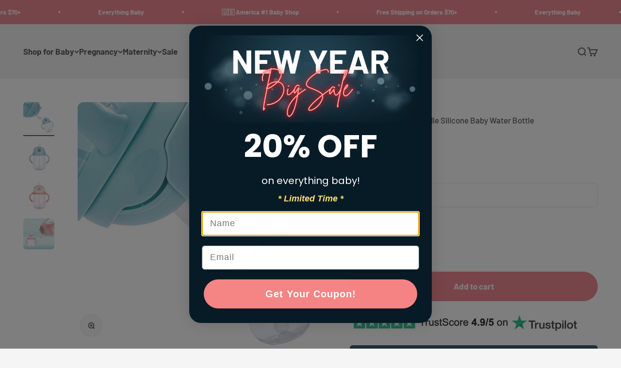

--- FILE ---
content_type: text/html; charset=utf-8
request_url: https://www.babybubblestore.com/products/leakproof-double-handle-silicone-baby-water-bottle
body_size: 46137
content:
<!doctype html>

<html lang="en" dir="ltr">
  <head>
    <meta charset="utf-8">
    <meta name="viewport" content="width=device-width, initial-scale=1.0, height=device-height, minimum-scale=1.0, maximum-scale=1.0">
    <meta name="theme-color" content="#f0f0f0">

    <title>Leakproof Double Handle Silicone Baby Water Bottle | Blue</title><meta name="description" content="Buy Leakproof Double Handle Silicone Baby Water Bottle at Baby Bubble Store. Leakproof Double Handle Silicone Baby Water Bottle The Portable Baby Water Bottles are made of silicone material that is non-toxic and will not leakage, flexible, shatter-proof silicone body, safer, and no harm to babies.  BPA Free Drinking Water Bottle with a soft straw is a vertical line design with an anti-bite, anti-collapse function. It helps to reduce colic, keep air away from going to the baby’s tummy. This Leakproof Food-Grade Silicone Bottle features removable double handles, convenience for baby to hold, easy to carry, enhancing babies&#39; ability to keep things, advanced anti-flatulence system. The transition from leakproof food-grade bottle to cup easily on baby and parents, and the hinged cap closes to create a leak-proof seal. The leakproof bottle is suitable for your baby while traveling, jugging, or outdoor. SPECIFICATIONS Type: Water Bottle Material: Silicone Colour: Pink/Blu.."><link rel="canonical" href="https://www.babybubblestore.com/products/leakproof-double-handle-silicone-baby-water-bottle"><link rel="shortcut icon" href="//www.babybubblestore.com/cdn/shop/files/BigIcon22.png?v=1720949768&width=96">
      <link rel="apple-touch-icon" href="//www.babybubblestore.com/cdn/shop/files/BigIcon22.png?v=1720949768&width=180"><link rel="preconnect" href="https://cdn.shopify.com">
    <link rel="preconnect" href="https://fonts.shopifycdn.com" crossorigin>
    <link rel="dns-prefetch" href="https://productreviews.shopifycdn.com"><link rel="preload" href="//www.babybubblestore.com/cdn/fonts/barlow/barlow_n7.691d1d11f150e857dcbc1c10ef03d825bc378d81.woff2" as="font" type="font/woff2" crossorigin><link rel="preload" href="//www.babybubblestore.com/cdn/fonts/barlow/barlow_n5.a193a1990790eba0cc5cca569d23799830e90f07.woff2" as="font" type="font/woff2" crossorigin><meta property="og:type" content="product">
  <meta property="og:title" content="Leakproof Double Handle Silicone Baby Water Bottle">
  <meta property="product:price:amount" content="15.00">
  <meta property="product:price:currency" content="USD">
  <meta property="product:availability" content="in stock"><meta property="og:image" content="http://www.babybubblestore.com/cdn/shop/files/leakproof-double-handle-silicone-baby-water-bottle-baby-bubble-store-753518.jpg?v=1720411429&width=2048">
  <meta property="og:image:secure_url" content="https://www.babybubblestore.com/cdn/shop/files/leakproof-double-handle-silicone-baby-water-bottle-baby-bubble-store-753518.jpg?v=1720411429&width=2048">
  <meta property="og:image:width" content="1001">
  <meta property="og:image:height" content="1001"><meta property="og:description" content="Buy Leakproof Double Handle Silicone Baby Water Bottle at Baby Bubble Store. Leakproof Double Handle Silicone Baby Water Bottle The Portable Baby Water Bottles are made of silicone material that is non-toxic and will not leakage, flexible, shatter-proof silicone body, safer, and no harm to babies.  BPA Free Drinking Water Bottle with a soft straw is a vertical line design with an anti-bite, anti-collapse function. It helps to reduce colic, keep air away from going to the baby’s tummy. This Leakproof Food-Grade Silicone Bottle features removable double handles, convenience for baby to hold, easy to carry, enhancing babies&#39; ability to keep things, advanced anti-flatulence system. The transition from leakproof food-grade bottle to cup easily on baby and parents, and the hinged cap closes to create a leak-proof seal. The leakproof bottle is suitable for your baby while traveling, jugging, or outdoor. SPECIFICATIONS Type: Water Bottle Material: Silicone Colour: Pink/Blu.."><meta property="og:url" content="https://www.babybubblestore.com/products/leakproof-double-handle-silicone-baby-water-bottle">
<meta property="og:site_name" content="Baby Bubble"><meta name="twitter:card" content="summary"><meta name="twitter:title" content="Leakproof Double Handle Silicone Baby Water Bottle">
  <meta name="twitter:description" content="Leakproof Double Handle Silicone Baby Water Bottle The Portable Baby Water Bottles are made of silicone material that is non-toxic and will not leakage, flexible, shatter-proof silicone body, safer, and no harm to babies.  BPA Free Drinking Water Bottle with a soft straw is a vertical line design with an anti-bite, anti-collapse function. It helps to reduce colic, keep air away from going to the baby’s tummy. This Leakproof Food-Grade Silicone Bottle features removable double handles, convenience for baby to hold, easy to carry, enhancing babies&#39; ability to keep things, advanced anti-flatulence system. The transition from leakproof food-grade bottle to cup easily on baby and parents, and the hinged cap closes to create a leak-proof seal. The leakproof bottle is suitable for your baby while traveling, jugging, or outdoor. SPECIFICATIONS Type: Water Bottle Material: Silicone Colour: Pink/Blue Capacity: 300 ML Features: BPA Free, Leakproof, Portable "><meta name="twitter:image" content="https://www.babybubblestore.com/cdn/shop/files/leakproof-double-handle-silicone-baby-water-bottle-baby-bubble-store-753518.jpg?crop=center&height=1200&v=1720411429&width=1200">
  <meta name="twitter:image:alt" content="Leakproof Double Handle Silicone Baby Water Bottle - Baby Bubble Store"><script async crossorigin fetchpriority="high" src="/cdn/shopifycloud/importmap-polyfill/es-modules-shim.2.4.0.js"></script>
<script type="application/ld+json">{"@context":"http:\/\/schema.org\/","@id":"\/products\/leakproof-double-handle-silicone-baby-water-bottle#product","@type":"ProductGroup","brand":{"@type":"Brand","name":"Baby Bubble Store"},"category":"Baby \u0026 Toddler","description":"Leakproof Double Handle Silicone Baby Water Bottle\nThe Portable Baby Water Bottles are made of silicone material that is non-toxic and will not leakage, flexible, shatter-proof silicone body, safer, and no harm to babies. \n\n\nBPA Free Drinking Water Bottle with a soft straw is a vertical line design with an anti-bite, anti-collapse function. It helps to reduce colic, keep air away from going to the baby’s tummy.\n\nThis Leakproof Food-Grade Silicone Bottle features removable double handles, convenience for baby to hold, easy to carry, enhancing babies' ability to keep things, advanced anti-flatulence system.\n\nThe transition from leakproof food-grade bottle to cup easily on baby and parents, and the hinged cap closes to create a leak-proof seal. The leakproof bottle is suitable for your baby while traveling, jugging, or outdoor.\n\nSPECIFICATIONS\n\n\nType: Water Bottle\n\nMaterial: Silicone\n\nColour: Pink\/Blue\n\nCapacity: 300 ML\n\nFeatures: BPA Free, Leakproof, Portable \n\nPackage Included: 1 x Leakproof Silicone BottleLeakproof Silicone Bottle\n\n","hasVariant":[{"@id":"\/products\/leakproof-double-handle-silicone-baby-water-bottle?variant=39262029512833#variant","@type":"Product","image":"https:\/\/www.babybubblestore.com\/cdn\/shop\/files\/leakproof-double-handle-silicone-baby-water-bottle-baby-bubble-store-753518.jpg?v=1720411429\u0026width=1920","name":"Leakproof Double Handle Silicone Baby Water Bottle - Blue","offers":{"@id":"\/products\/leakproof-double-handle-silicone-baby-water-bottle?variant=39262029512833#offer","@type":"Offer","availability":"http:\/\/schema.org\/InStock","price":"15.00","priceCurrency":"USD","url":"https:\/\/www.babybubblestore.com\/products\/leakproof-double-handle-silicone-baby-water-bottle?variant=39262029512833"},"sku":"14:173;200007763:201336100"},{"@id":"\/products\/leakproof-double-handle-silicone-baby-water-bottle?variant=39262029545601#variant","@type":"Product","image":"https:\/\/www.babybubblestore.com\/cdn\/shop\/files\/leakproof-double-handle-silicone-baby-water-bottle-baby-bubble-store-525357.jpg?v=1720411429\u0026width=1920","name":"Leakproof Double Handle Silicone Baby Water Bottle - Pink","offers":{"@id":"\/products\/leakproof-double-handle-silicone-baby-water-bottle?variant=39262029545601#offer","@type":"Offer","availability":"http:\/\/schema.org\/InStock","price":"15.00","priceCurrency":"USD","url":"https:\/\/www.babybubblestore.com\/products\/leakproof-double-handle-silicone-baby-water-bottle?variant=39262029545601"},"sku":"14:1052;200007763:201336100"}],"name":"Leakproof Double Handle Silicone Baby Water Bottle","productGroupID":"6538629709953","url":"https:\/\/www.babybubblestore.com\/products\/leakproof-double-handle-silicone-baby-water-bottle"}</script><script type="application/ld+json">
  {
    "@context": "https://schema.org",
    "@type": "BreadcrumbList",
    "itemListElement": [{
        "@type": "ListItem",
        "position": 1,
        "name": "Home",
        "item": "https://www.babybubblestore.com"
      },{
            "@type": "ListItem",
            "position": 2,
            "name": "Leakproof Double Handle Silicone Baby Water Bottle",
            "item": "https://www.babybubblestore.com/products/leakproof-double-handle-silicone-baby-water-bottle"
          }]
  }
</script><style>/* Typography (heading) */
  @font-face {
  font-family: Barlow;
  font-weight: 700;
  font-style: normal;
  font-display: fallback;
  src: url("//www.babybubblestore.com/cdn/fonts/barlow/barlow_n7.691d1d11f150e857dcbc1c10ef03d825bc378d81.woff2") format("woff2"),
       url("//www.babybubblestore.com/cdn/fonts/barlow/barlow_n7.4fdbb1cb7da0e2c2f88492243ffa2b4f91924840.woff") format("woff");
}

@font-face {
  font-family: Barlow;
  font-weight: 700;
  font-style: italic;
  font-display: fallback;
  src: url("//www.babybubblestore.com/cdn/fonts/barlow/barlow_i7.50e19d6cc2ba5146fa437a5a7443c76d5d730103.woff2") format("woff2"),
       url("//www.babybubblestore.com/cdn/fonts/barlow/barlow_i7.47e9f98f1b094d912e6fd631cc3fe93d9f40964f.woff") format("woff");
}

/* Typography (body) */
  @font-face {
  font-family: Barlow;
  font-weight: 500;
  font-style: normal;
  font-display: fallback;
  src: url("//www.babybubblestore.com/cdn/fonts/barlow/barlow_n5.a193a1990790eba0cc5cca569d23799830e90f07.woff2") format("woff2"),
       url("//www.babybubblestore.com/cdn/fonts/barlow/barlow_n5.ae31c82169b1dc0715609b8cc6a610b917808358.woff") format("woff");
}

@font-face {
  font-family: Barlow;
  font-weight: 500;
  font-style: italic;
  font-display: fallback;
  src: url("//www.babybubblestore.com/cdn/fonts/barlow/barlow_i5.714d58286997b65cd479af615cfa9bb0a117a573.woff2") format("woff2"),
       url("//www.babybubblestore.com/cdn/fonts/barlow/barlow_i5.0120f77e6447d3b5df4bbec8ad8c2d029d87fb21.woff") format("woff");
}

@font-face {
  font-family: Barlow;
  font-weight: 700;
  font-style: normal;
  font-display: fallback;
  src: url("//www.babybubblestore.com/cdn/fonts/barlow/barlow_n7.691d1d11f150e857dcbc1c10ef03d825bc378d81.woff2") format("woff2"),
       url("//www.babybubblestore.com/cdn/fonts/barlow/barlow_n7.4fdbb1cb7da0e2c2f88492243ffa2b4f91924840.woff") format("woff");
}

@font-face {
  font-family: Barlow;
  font-weight: 700;
  font-style: italic;
  font-display: fallback;
  src: url("//www.babybubblestore.com/cdn/fonts/barlow/barlow_i7.50e19d6cc2ba5146fa437a5a7443c76d5d730103.woff2") format("woff2"),
       url("//www.babybubblestore.com/cdn/fonts/barlow/barlow_i7.47e9f98f1b094d912e6fd631cc3fe93d9f40964f.woff") format("woff");
}

:root {
    /**
     * ---------------------------------------------------------------------
     * SPACING VARIABLES
     *
     * We are using a spacing inspired from frameworks like Tailwind CSS.
     * ---------------------------------------------------------------------
     */
    --spacing-0-5: 0.125rem; /* 2px */
    --spacing-1: 0.25rem; /* 4px */
    --spacing-1-5: 0.375rem; /* 6px */
    --spacing-2: 0.5rem; /* 8px */
    --spacing-2-5: 0.625rem; /* 10px */
    --spacing-3: 0.75rem; /* 12px */
    --spacing-3-5: 0.875rem; /* 14px */
    --spacing-4: 1rem; /* 16px */
    --spacing-4-5: 1.125rem; /* 18px */
    --spacing-5: 1.25rem; /* 20px */
    --spacing-5-5: 1.375rem; /* 22px */
    --spacing-6: 1.5rem; /* 24px */
    --spacing-6-5: 1.625rem; /* 26px */
    --spacing-7: 1.75rem; /* 28px */
    --spacing-7-5: 1.875rem; /* 30px */
    --spacing-8: 2rem; /* 32px */
    --spacing-8-5: 2.125rem; /* 34px */
    --spacing-9: 2.25rem; /* 36px */
    --spacing-9-5: 2.375rem; /* 38px */
    --spacing-10: 2.5rem; /* 40px */
    --spacing-11: 2.75rem; /* 44px */
    --spacing-12: 3rem; /* 48px */
    --spacing-14: 3.5rem; /* 56px */
    --spacing-16: 4rem; /* 64px */
    --spacing-18: 4.5rem; /* 72px */
    --spacing-20: 5rem; /* 80px */
    --spacing-24: 6rem; /* 96px */
    --spacing-28: 7rem; /* 112px */
    --spacing-32: 8rem; /* 128px */
    --spacing-36: 9rem; /* 144px */
    --spacing-40: 10rem; /* 160px */
    --spacing-44: 11rem; /* 176px */
    --spacing-48: 12rem; /* 192px */
    --spacing-52: 13rem; /* 208px */
    --spacing-56: 14rem; /* 224px */
    --spacing-60: 15rem; /* 240px */
    --spacing-64: 16rem; /* 256px */
    --spacing-72: 18rem; /* 288px */
    --spacing-80: 20rem; /* 320px */
    --spacing-96: 24rem; /* 384px */

    /* Container */
    --container-max-width: 1600px;
    --container-narrow-max-width: 1350px;
    --container-gutter: var(--spacing-5);
    --section-outer-spacing-block: var(--spacing-12);
    --section-inner-max-spacing-block: var(--spacing-10);
    --section-inner-spacing-inline: var(--container-gutter);
    --section-stack-spacing-block: var(--spacing-8);

    /* Grid gutter */
    --grid-gutter: var(--spacing-5);

    /* Product list settings */
    --product-list-row-gap: var(--spacing-8);
    --product-list-column-gap: var(--grid-gutter);

    /* Form settings */
    --input-gap: var(--spacing-2);
    --input-height: 2.625rem;
    --input-padding-inline: var(--spacing-4);

    /* Other sizes */
    --sticky-area-height: calc(var(--sticky-announcement-bar-enabled, 0) * var(--announcement-bar-height, 0px) + var(--sticky-header-enabled, 0) * var(--header-height, 0px));

    /* RTL support */
    --transform-logical-flip: 1;
    --transform-origin-start: left;
    --transform-origin-end: right;

    /**
     * ---------------------------------------------------------------------
     * TYPOGRAPHY
     * ---------------------------------------------------------------------
     */

    /* Font properties */
    --heading-font-family: Barlow, sans-serif;
    --heading-font-weight: 700;
    --heading-font-style: normal;
    --heading-text-transform: normal;
    --heading-letter-spacing: -0.01em;
    --text-font-family: Barlow, sans-serif;
    --text-font-weight: 500;
    --text-font-style: normal;
    --text-letter-spacing: 0.0em;

    /* Font sizes */
    --text-h0: 3rem;
    --text-h1: 2.5rem;
    --text-h2: 2rem;
    --text-h3: 1.5rem;
    --text-h4: 1.375rem;
    --text-h5: 1.125rem;
    --text-h6: 1rem;
    --text-xs: 1.0rem;
    --text-sm: 1.0625rem;
    --text-base: 1.1875rem;
    --text-lg: 1.4375rem;

    /**
     * ---------------------------------------------------------------------
     * COLORS
     * ---------------------------------------------------------------------
     */

    /* Color settings */--accent: 237 114 125;
    --text-primary: 60 60 60;
    --background-primary: 245 245 245;
    --dialog-background: 255 255 255;
    --border-color: var(--text-color, var(--text-primary)) / 0.12;

    /* Button colors */
    --button-background-primary: 237 114 125;
    --button-text-primary: 255 255 255;
    --button-background-secondary: 160 196 214;
    --button-text-secondary: 26 26 26;

    /* Status colors */
    --success-background: 224 244 232;
    --success-text: 0 163 65;
    --warning-background: 255 246 233;
    --warning-text: 255 183 74;
    --error-background: 254 231 231;
    --error-text: 248 58 58;

    /* Product colors */
    --on-sale-text: 248 58 58;
    --on-sale-badge-background: 248 58 58;
    --on-sale-badge-text: 255 255 255;
    --sold-out-badge-background: 0 0 0;
    --sold-out-badge-text: 255 255 255;
    --primary-badge-background: 128 60 238;
    --primary-badge-text: 255 255 255;
    --star-color: 36 201 142;
    --product-card-background: 255 255 255;
    --product-card-text: 26 26 26;

    /* Header colors */
    --header-background: 240 240 240;
    --header-text: 60 60 60;

    /* Footer colors */
    --footer-background: 215 233 239;
    --footer-text: 60 60 60;

    /* Rounded variables (used for border radius) */
    --rounded-xs: 0.25rem;
    --rounded-sm: 0.375rem;
    --rounded: 0.75rem;
    --rounded-lg: 1.5rem;
    --rounded-full: 9999px;

    --rounded-button: 3.75rem;
    --rounded-input: 0.5rem;

    /* Box shadow */
    --shadow-sm: 0 2px 8px rgb(var(--text-primary) / 0.1);
    --shadow: 0 5px 15px rgb(var(--text-primary) / 0.1);
    --shadow-md: 0 5px 30px rgb(var(--text-primary) / 0.1);
    --shadow-block: 0px 18px 50px rgb(var(--text-primary) / 0.1);

    /**
     * ---------------------------------------------------------------------
     * OTHER
     * ---------------------------------------------------------------------
     */

    --stagger-products-reveal-opacity: 0;
    --cursor-close-svg-url: url(//www.babybubblestore.com/cdn/shop/t/65/assets/cursor-close.svg?v=147174565022153725511761700812);
    --cursor-zoom-in-svg-url: url(//www.babybubblestore.com/cdn/shop/t/65/assets/cursor-zoom-in.svg?v=154953035094101115921761700873);
    --cursor-zoom-out-svg-url: url(//www.babybubblestore.com/cdn/shop/t/65/assets/cursor-zoom-out.svg?v=16155520337305705181761700812);
    --checkmark-svg-url: url(//www.babybubblestore.com/cdn/shop/t/65/assets/checkmark.svg?v=77552481021870063511761700812);
  }

  [dir="rtl"]:root {
    /* RTL support */
    --transform-logical-flip: -1;
    --transform-origin-start: right;
    --transform-origin-end: left;
  }

  @media screen and (min-width: 700px) {
    :root {
      /* Typography (font size) */
      --text-h0: 4rem;
      --text-h1: 3rem;
      --text-h2: 2.5rem;
      --text-h3: 2rem;
      --text-h4: 1.625rem;
      --text-h5: 1.25rem;
      --text-h6: 1.125rem;

      --text-xs: 0.8125rem;
      --text-sm: 0.9375rem;
      --text-base: 1.0625rem;
      --text-lg: 1.3125rem;

      /* Spacing */
      --container-gutter: 2rem;
      --section-outer-spacing-block: var(--spacing-16);
      --section-inner-max-spacing-block: var(--spacing-12);
      --section-inner-spacing-inline: var(--spacing-12);
      --section-stack-spacing-block: var(--spacing-12);

      /* Grid gutter */
      --grid-gutter: var(--spacing-6);

      /* Product list settings */
      --product-list-row-gap: var(--spacing-12);

      /* Form settings */
      --input-gap: 1rem;
      --input-height: 3.125rem;
      --input-padding-inline: var(--spacing-5);
    }
  }

  @media screen and (min-width: 1000px) {
    :root {
      /* Spacing settings */
      --container-gutter: var(--spacing-12);
      --section-outer-spacing-block: var(--spacing-18);
      --section-inner-max-spacing-block: var(--spacing-16);
      --section-inner-spacing-inline: var(--spacing-16);
      --section-stack-spacing-block: var(--spacing-12);
    }
  }

  @media screen and (min-width: 1150px) {
    :root {
      /* Spacing settings */
      --container-gutter: var(--spacing-12);
      --section-outer-spacing-block: var(--spacing-20);
      --section-inner-max-spacing-block: var(--spacing-16);
      --section-inner-spacing-inline: var(--spacing-16);
      --section-stack-spacing-block: var(--spacing-12);
    }
  }

  @media screen and (min-width: 1400px) {
    :root {
      /* Typography (font size) */
      --text-h0: 5rem;
      --text-h1: 3.75rem;
      --text-h2: 3rem;
      --text-h3: 2.25rem;
      --text-h4: 2rem;
      --text-h5: 1.5rem;
      --text-h6: 1.25rem;

      --section-outer-spacing-block: var(--spacing-24);
      --section-inner-max-spacing-block: var(--spacing-18);
      --section-inner-spacing-inline: var(--spacing-18);
    }
  }

  @media screen and (min-width: 1600px) {
    :root {
      --section-outer-spacing-block: var(--spacing-24);
      --section-inner-max-spacing-block: var(--spacing-20);
      --section-inner-spacing-inline: var(--spacing-20);
    }
  }

  /**
   * ---------------------------------------------------------------------
   * LIQUID DEPENDANT CSS
   *
   * Our main CSS is Liquid free, but some very specific features depend on
   * theme settings, so we have them here
   * ---------------------------------------------------------------------
   */@media screen and (pointer: fine) {
        .button:not([disabled]):hover, .btn:not([disabled]):hover, .shopify-payment-button__button--unbranded:not([disabled]):hover {
          --button-background-opacity: 0.85;
        }

        .button--subdued:not([disabled]):hover {
          --button-background: var(--text-color) / .05 !important;
        }
      }</style><script>
  // This allows to expose several variables to the global scope, to be used in scripts
  window.themeVariables = {
    settings: {
      showPageTransition: null,
      staggerProductsApparition: true,
      reduceDrawerAnimation: true,
      reduceMenuAnimation: false,
      headingApparition: "split_fade",
      pageType: "product",
      moneyFormat: "${{amount}}",
      moneyWithCurrencyFormat: "${{amount}} USD",
      currencyCodeEnabled: true,
      cartType: "drawer",
      showDiscount: true,
      discountMode: "saving",
      pageBackground: "#f5f5f5",
      textColor: "#3c3c3c"
    },

    strings: {
      accessibilityClose: "Close",
      accessibilityNext: "Next",
      accessibilityPrevious: "Previous",
      closeGallery: "Close gallery",
      zoomGallery: "Zoom",
      errorGallery: "Image cannot be loaded",
      searchNoResults: "No results could be found.",
      addOrderNote: "Add order note",
      editOrderNote: "Edit order note",
      shippingEstimatorNoResults: "Sorry, we do not ship to your address.",
      shippingEstimatorOneResult: "There is one shipping rate for your address:",
      shippingEstimatorMultipleResults: "There are several shipping rates for your address:",
      shippingEstimatorError: "One or more error occurred while retrieving shipping rates:"
    },

    breakpoints: {
      'sm': 'screen and (min-width: 700px)',
      'md': 'screen and (min-width: 1000px)',
      'lg': 'screen and (min-width: 1150px)',
      'xl': 'screen and (min-width: 1400px)',

      'sm-max': 'screen and (max-width: 699px)',
      'md-max': 'screen and (max-width: 999px)',
      'lg-max': 'screen and (max-width: 1149px)',
      'xl-max': 'screen and (max-width: 1399px)'
    }
  };

  // For detecting native share
  document.documentElement.classList.add(`native-share--${navigator.share ? 'enabled' : 'disabled'}`);// We save the product ID in local storage to be eventually used for recently viewed section
    try {
      const recentlyViewedProducts = new Set(JSON.parse(localStorage.getItem('theme:recently-viewed-products') || '[]'));

      recentlyViewedProducts.delete(6538629709953); // Delete first to re-move the product
      recentlyViewedProducts.add(6538629709953);

      localStorage.setItem('theme:recently-viewed-products', JSON.stringify(Array.from(recentlyViewedProducts.values()).reverse()));
    } catch (e) {
      // Safari in private mode does not allow setting item, we silently fail
    }</script><script type="importmap">{
        "imports": {
          "vendor": "//www.babybubblestore.com/cdn/shop/t/65/assets/vendor.min.js?v=166563502121812900551761700802",
          "theme": "//www.babybubblestore.com/cdn/shop/t/65/assets/theme.js?v=63782355822096238611761700802",
          "photoswipe": "//www.babybubblestore.com/cdn/shop/t/65/assets/photoswipe.min.js?v=13374349288281597431761700802"
        }
      }
    </script>

    <script type="module" src="//www.babybubblestore.com/cdn/shop/t/65/assets/vendor.min.js?v=166563502121812900551761700802"></script>
    <script type="module" src="//www.babybubblestore.com/cdn/shop/t/65/assets/theme.js?v=63782355822096238611761700802"></script>

    <script>window.performance && window.performance.mark && window.performance.mark('shopify.content_for_header.start');</script><meta id="shopify-digital-wallet" name="shopify-digital-wallet" content="/4486332545/digital_wallets/dialog">
<meta name="shopify-checkout-api-token" content="1642f9ccc9a0d01d6e43877e775e1b67">
<meta id="in-context-paypal-metadata" data-shop-id="4486332545" data-venmo-supported="false" data-environment="production" data-locale="en_US" data-paypal-v4="true" data-currency="USD">
<link rel="alternate" hreflang="x-default" href="https://www.babybubblestore.com/products/leakproof-double-handle-silicone-baby-water-bottle">
<link rel="alternate" hreflang="en" href="https://www.babybubblestore.com/products/leakproof-double-handle-silicone-baby-water-bottle">
<link rel="alternate" hreflang="en-CA" href="https://www.babybubblestore.com/en-ca/products/leakproof-double-handle-silicone-baby-water-bottle">
<link rel="alternate" hreflang="en-SG" href="https://www.babybubblestore.com/en-sg/products/leakproof-double-handle-silicone-baby-water-bottle">
<link rel="alternate" hreflang="en-IE" href="https://www.babybubblestore.com/en-ie/products/leakproof-double-handle-silicone-baby-water-bottle">
<link rel="alternate" hreflang="en-JP" href="https://www.babybubblestore.com/en-jp/products/leakproof-double-handle-silicone-baby-water-bottle">
<link rel="alternate" hreflang="it-IT" href="https://www.babybubblestore.com/it-it/products/leakproof-double-handle-silicone-baby-water-bottle">
<link rel="alternate" hreflang="en-IT" href="https://www.babybubblestore.com/en-it/products/leakproof-double-handle-silicone-baby-water-bottle">
<link rel="alternate" hreflang="fr-FR" href="https://www.babybubblestore.com/fr-fr/products/leakproof-double-handle-silicone-baby-water-bottle">
<link rel="alternate" hreflang="en-FR" href="https://www.babybubblestore.com/en-fr/products/leakproof-double-handle-silicone-baby-water-bottle">
<link rel="alternate" hreflang="de-DE" href="https://www.babybubblestore.com/de-de/products/leakproof-double-handle-silicone-baby-water-bottle">
<link rel="alternate" hreflang="en-DE" href="https://www.babybubblestore.com/en-de/products/leakproof-double-handle-silicone-baby-water-bottle">
<link rel="alternate" hreflang="fr-BE" href="https://www.babybubblestore.com/fr-be/products/leakproof-double-handle-silicone-baby-water-bottle">
<link rel="alternate" hreflang="en-BE" href="https://www.babybubblestore.com/en-be/products/leakproof-double-handle-silicone-baby-water-bottle">
<link rel="alternate" hreflang="nl-NL" href="https://www.babybubblestore.com/nl-nl/products/leakproof-double-handle-silicone-baby-water-bottle">
<link rel="alternate" hreflang="en-NL" href="https://www.babybubblestore.com/en-nl/products/leakproof-double-handle-silicone-baby-water-bottle">
<link rel="alternate" hreflang="en-ES" href="https://www.babybubblestore.com/en-es/products/leakproof-double-handle-silicone-baby-water-bottle">
<link rel="alternate" hreflang="es-ES" href="https://www.babybubblestore.com/es-es/products/leakproof-double-handle-silicone-baby-water-bottle">
<link rel="alternate" hreflang="sv-SE" href="https://www.babybubblestore.com/sv-se/products/leakproof-double-handle-silicone-baby-water-bottle">
<link rel="alternate" hreflang="en-SE" href="https://www.babybubblestore.com/en-se/products/leakproof-double-handle-silicone-baby-water-bottle">
<link rel="alternate" hreflang="en-MX" href="https://www.babybubblestore.com/en-mx/products/leakproof-double-handle-silicone-baby-water-bottle">
<link rel="alternate" hreflang="en-CH" href="https://www.babybubblestore.com/en-ch/products/leakproof-double-handle-silicone-baby-water-bottle">
<link rel="alternate" hreflang="de-CH" href="https://www.babybubblestore.com/de-ch/products/leakproof-double-handle-silicone-baby-water-bottle">
<link rel="alternate" hreflang="fr-CH" href="https://www.babybubblestore.com/fr-ch/products/leakproof-double-handle-silicone-baby-water-bottle">
<link rel="alternate" hreflang="fi-FI" href="https://www.babybubblestore.com/fi-fi/products/leakproof-double-handle-silicone-baby-water-bottle">
<link rel="alternate" hreflang="en-FI" href="https://www.babybubblestore.com/en-fi/products/leakproof-double-handle-silicone-baby-water-bottle">
<link rel="alternate" hreflang="da-DK" href="https://www.babybubblestore.com/da-dk/products/leakproof-double-handle-silicone-baby-water-bottle">
<link rel="alternate" hreflang="en-DK" href="https://www.babybubblestore.com/en-dk/products/leakproof-double-handle-silicone-baby-water-bottle">
<link rel="alternate" hreflang="no-NO" href="https://www.babybubblestore.com/no-no/products/leakproof-double-handle-silicone-baby-water-bottle">
<link rel="alternate" hreflang="en-NO" href="https://www.babybubblestore.com/en-no/products/leakproof-double-handle-silicone-baby-water-bottle">
<link rel="alternate" hreflang="de-AT" href="https://www.babybubblestore.com/de-at/products/leakproof-double-handle-silicone-baby-water-bottle">
<link rel="alternate" hreflang="en-AT" href="https://www.babybubblestore.com/en-at/products/leakproof-double-handle-silicone-baby-water-bottle">
<link rel="alternate" hreflang="en-AR" href="https://www.babybubblestore.com/en-ar/products/leakproof-double-handle-silicone-baby-water-bottle">
<link rel="alternate" hreflang="en-CL" href="https://www.babybubblestore.com/en-cl/products/leakproof-double-handle-silicone-baby-water-bottle">
<link rel="alternate" hreflang="en-CO" href="https://www.babybubblestore.com/en-co/products/leakproof-double-handle-silicone-baby-water-bottle">
<link rel="alternate" hreflang="en-AE" href="https://www.babybubblestore.com/en-ae/products/leakproof-double-handle-silicone-baby-water-bottle">
<link rel="alternate" type="application/json+oembed" href="https://www.babybubblestore.com/products/leakproof-double-handle-silicone-baby-water-bottle.oembed">
<script async="async" src="/checkouts/internal/preloads.js?locale=en-US"></script>
<link rel="preconnect" href="https://shop.app" crossorigin="anonymous">
<script async="async" src="https://shop.app/checkouts/internal/preloads.js?locale=en-US&shop_id=4486332545" crossorigin="anonymous"></script>
<script id="apple-pay-shop-capabilities" type="application/json">{"shopId":4486332545,"countryCode":"AU","currencyCode":"USD","merchantCapabilities":["supports3DS"],"merchantId":"gid:\/\/shopify\/Shop\/4486332545","merchantName":"Baby Bubble","requiredBillingContactFields":["postalAddress","email","phone"],"requiredShippingContactFields":["postalAddress","email","phone"],"shippingType":"shipping","supportedNetworks":["visa","masterCard","amex","jcb"],"total":{"type":"pending","label":"Baby Bubble","amount":"1.00"},"shopifyPaymentsEnabled":true,"supportsSubscriptions":true}</script>
<script id="shopify-features" type="application/json">{"accessToken":"1642f9ccc9a0d01d6e43877e775e1b67","betas":["rich-media-storefront-analytics"],"domain":"www.babybubblestore.com","predictiveSearch":true,"shopId":4486332545,"locale":"en"}</script>
<script>var Shopify = Shopify || {};
Shopify.shop = "baby-bubble-online-store.myshopify.com";
Shopify.locale = "en";
Shopify.currency = {"active":"USD","rate":"0.7102515"};
Shopify.country = "US";
Shopify.theme = {"name":"Baby Bubble Theme - New","id":127760236673,"schema_name":"Impact","schema_version":"6.11.2","theme_store_id":1190,"role":"main"};
Shopify.theme.handle = "null";
Shopify.theme.style = {"id":null,"handle":null};
Shopify.cdnHost = "www.babybubblestore.com/cdn";
Shopify.routes = Shopify.routes || {};
Shopify.routes.root = "/";</script>
<script type="module">!function(o){(o.Shopify=o.Shopify||{}).modules=!0}(window);</script>
<script>!function(o){function n(){var o=[];function n(){o.push(Array.prototype.slice.apply(arguments))}return n.q=o,n}var t=o.Shopify=o.Shopify||{};t.loadFeatures=n(),t.autoloadFeatures=n()}(window);</script>
<script>
  window.ShopifyPay = window.ShopifyPay || {};
  window.ShopifyPay.apiHost = "shop.app\/pay";
  window.ShopifyPay.redirectState = null;
</script>
<script id="shop-js-analytics" type="application/json">{"pageType":"product"}</script>
<script defer="defer" async type="module" src="//www.babybubblestore.com/cdn/shopifycloud/shop-js/modules/v2/client.init-shop-cart-sync_BN7fPSNr.en.esm.js"></script>
<script defer="defer" async type="module" src="//www.babybubblestore.com/cdn/shopifycloud/shop-js/modules/v2/chunk.common_Cbph3Kss.esm.js"></script>
<script defer="defer" async type="module" src="//www.babybubblestore.com/cdn/shopifycloud/shop-js/modules/v2/chunk.modal_DKumMAJ1.esm.js"></script>
<script type="module">
  await import("//www.babybubblestore.com/cdn/shopifycloud/shop-js/modules/v2/client.init-shop-cart-sync_BN7fPSNr.en.esm.js");
await import("//www.babybubblestore.com/cdn/shopifycloud/shop-js/modules/v2/chunk.common_Cbph3Kss.esm.js");
await import("//www.babybubblestore.com/cdn/shopifycloud/shop-js/modules/v2/chunk.modal_DKumMAJ1.esm.js");

  window.Shopify.SignInWithShop?.initShopCartSync?.({"fedCMEnabled":true,"windoidEnabled":true});

</script>
<script>
  window.Shopify = window.Shopify || {};
  if (!window.Shopify.featureAssets) window.Shopify.featureAssets = {};
  window.Shopify.featureAssets['shop-js'] = {"shop-cart-sync":["modules/v2/client.shop-cart-sync_CJVUk8Jm.en.esm.js","modules/v2/chunk.common_Cbph3Kss.esm.js","modules/v2/chunk.modal_DKumMAJ1.esm.js"],"init-fed-cm":["modules/v2/client.init-fed-cm_7Fvt41F4.en.esm.js","modules/v2/chunk.common_Cbph3Kss.esm.js","modules/v2/chunk.modal_DKumMAJ1.esm.js"],"init-shop-email-lookup-coordinator":["modules/v2/client.init-shop-email-lookup-coordinator_Cc088_bR.en.esm.js","modules/v2/chunk.common_Cbph3Kss.esm.js","modules/v2/chunk.modal_DKumMAJ1.esm.js"],"init-windoid":["modules/v2/client.init-windoid_hPopwJRj.en.esm.js","modules/v2/chunk.common_Cbph3Kss.esm.js","modules/v2/chunk.modal_DKumMAJ1.esm.js"],"shop-button":["modules/v2/client.shop-button_B0jaPSNF.en.esm.js","modules/v2/chunk.common_Cbph3Kss.esm.js","modules/v2/chunk.modal_DKumMAJ1.esm.js"],"shop-cash-offers":["modules/v2/client.shop-cash-offers_DPIskqss.en.esm.js","modules/v2/chunk.common_Cbph3Kss.esm.js","modules/v2/chunk.modal_DKumMAJ1.esm.js"],"shop-toast-manager":["modules/v2/client.shop-toast-manager_CK7RT69O.en.esm.js","modules/v2/chunk.common_Cbph3Kss.esm.js","modules/v2/chunk.modal_DKumMAJ1.esm.js"],"init-shop-cart-sync":["modules/v2/client.init-shop-cart-sync_BN7fPSNr.en.esm.js","modules/v2/chunk.common_Cbph3Kss.esm.js","modules/v2/chunk.modal_DKumMAJ1.esm.js"],"init-customer-accounts-sign-up":["modules/v2/client.init-customer-accounts-sign-up_CfPf4CXf.en.esm.js","modules/v2/client.shop-login-button_DeIztwXF.en.esm.js","modules/v2/chunk.common_Cbph3Kss.esm.js","modules/v2/chunk.modal_DKumMAJ1.esm.js"],"pay-button":["modules/v2/client.pay-button_CgIwFSYN.en.esm.js","modules/v2/chunk.common_Cbph3Kss.esm.js","modules/v2/chunk.modal_DKumMAJ1.esm.js"],"init-customer-accounts":["modules/v2/client.init-customer-accounts_DQ3x16JI.en.esm.js","modules/v2/client.shop-login-button_DeIztwXF.en.esm.js","modules/v2/chunk.common_Cbph3Kss.esm.js","modules/v2/chunk.modal_DKumMAJ1.esm.js"],"avatar":["modules/v2/client.avatar_BTnouDA3.en.esm.js"],"init-shop-for-new-customer-accounts":["modules/v2/client.init-shop-for-new-customer-accounts_CsZy_esa.en.esm.js","modules/v2/client.shop-login-button_DeIztwXF.en.esm.js","modules/v2/chunk.common_Cbph3Kss.esm.js","modules/v2/chunk.modal_DKumMAJ1.esm.js"],"shop-follow-button":["modules/v2/client.shop-follow-button_BRMJjgGd.en.esm.js","modules/v2/chunk.common_Cbph3Kss.esm.js","modules/v2/chunk.modal_DKumMAJ1.esm.js"],"checkout-modal":["modules/v2/client.checkout-modal_B9Drz_yf.en.esm.js","modules/v2/chunk.common_Cbph3Kss.esm.js","modules/v2/chunk.modal_DKumMAJ1.esm.js"],"shop-login-button":["modules/v2/client.shop-login-button_DeIztwXF.en.esm.js","modules/v2/chunk.common_Cbph3Kss.esm.js","modules/v2/chunk.modal_DKumMAJ1.esm.js"],"lead-capture":["modules/v2/client.lead-capture_DXYzFM3R.en.esm.js","modules/v2/chunk.common_Cbph3Kss.esm.js","modules/v2/chunk.modal_DKumMAJ1.esm.js"],"shop-login":["modules/v2/client.shop-login_CA5pJqmO.en.esm.js","modules/v2/chunk.common_Cbph3Kss.esm.js","modules/v2/chunk.modal_DKumMAJ1.esm.js"],"payment-terms":["modules/v2/client.payment-terms_BxzfvcZJ.en.esm.js","modules/v2/chunk.common_Cbph3Kss.esm.js","modules/v2/chunk.modal_DKumMAJ1.esm.js"]};
</script>
<script>(function() {
  var isLoaded = false;
  function asyncLoad() {
    if (isLoaded) return;
    isLoaded = true;
    var urls = ["https:\/\/static.klaviyo.com\/onsite\/js\/klaviyo.js?company_id=SFjh5h\u0026shop=baby-bubble-online-store.myshopify.com","\/\/cdn.shopify.com\/proxy\/a4fcca261625704b16098f9b181721ddecf58d09112488720cfe1e8e44ed8d7a\/pixel.wetracked.io\/baby-bubble-online-store.myshopify.com\/events.js?shop=baby-bubble-online-store.myshopify.com\u0026sp-cache-control=cHVibGljLCBtYXgtYWdlPTkwMA"];
    for (var i = 0; i < urls.length; i++) {
      var s = document.createElement('script');
      s.type = 'text/javascript';
      s.async = true;
      s.src = urls[i];
      var x = document.getElementsByTagName('script')[0];
      x.parentNode.insertBefore(s, x);
    }
  };
  if(window.attachEvent) {
    window.attachEvent('onload', asyncLoad);
  } else {
    window.addEventListener('load', asyncLoad, false);
  }
})();</script>
<script id="__st">var __st={"a":4486332545,"offset":39600,"reqid":"6cadd77a-70a8-463b-8c23-6d7502b6c42d-1769913409","pageurl":"www.babybubblestore.com\/products\/leakproof-double-handle-silicone-baby-water-bottle","u":"ab25182586c3","p":"product","rtyp":"product","rid":6538629709953};</script>
<script>window.ShopifyPaypalV4VisibilityTracking = true;</script>
<script id="form-persister">!function(){'use strict';const t='contact',e='new_comment',n=[[t,t],['blogs',e],['comments',e],[t,'customer']],o='password',r='form_key',c=['recaptcha-v3-token','g-recaptcha-response','h-captcha-response',o],s=()=>{try{return window.sessionStorage}catch{return}},i='__shopify_v',u=t=>t.elements[r],a=function(){const t=[...n].map((([t,e])=>`form[action*='/${t}']:not([data-nocaptcha='true']) input[name='form_type'][value='${e}']`)).join(',');var e;return e=t,()=>e?[...document.querySelectorAll(e)].map((t=>t.form)):[]}();function m(t){const e=u(t);a().includes(t)&&(!e||!e.value)&&function(t){try{if(!s())return;!function(t){const e=s();if(!e)return;const n=u(t);if(!n)return;const o=n.value;o&&e.removeItem(o)}(t);const e=Array.from(Array(32),(()=>Math.random().toString(36)[2])).join('');!function(t,e){u(t)||t.append(Object.assign(document.createElement('input'),{type:'hidden',name:r})),t.elements[r].value=e}(t,e),function(t,e){const n=s();if(!n)return;const r=[...t.querySelectorAll(`input[type='${o}']`)].map((({name:t})=>t)),u=[...c,...r],a={};for(const[o,c]of new FormData(t).entries())u.includes(o)||(a[o]=c);n.setItem(e,JSON.stringify({[i]:1,action:t.action,data:a}))}(t,e)}catch(e){console.error('failed to persist form',e)}}(t)}const f=t=>{if('true'===t.dataset.persistBound)return;const e=function(t,e){const n=function(t){return'function'==typeof t.submit?t.submit:HTMLFormElement.prototype.submit}(t).bind(t);return function(){let t;return()=>{t||(t=!0,(()=>{try{e(),n()}catch(t){(t=>{console.error('form submit failed',t)})(t)}})(),setTimeout((()=>t=!1),250))}}()}(t,(()=>{m(t)}));!function(t,e){if('function'==typeof t.submit&&'function'==typeof e)try{t.submit=e}catch{}}(t,e),t.addEventListener('submit',(t=>{t.preventDefault(),e()})),t.dataset.persistBound='true'};!function(){function t(t){const e=(t=>{const e=t.target;return e instanceof HTMLFormElement?e:e&&e.form})(t);e&&m(e)}document.addEventListener('submit',t),document.addEventListener('DOMContentLoaded',(()=>{const e=a();for(const t of e)f(t);var n;n=document.body,new window.MutationObserver((t=>{for(const e of t)if('childList'===e.type&&e.addedNodes.length)for(const t of e.addedNodes)1===t.nodeType&&'FORM'===t.tagName&&a().includes(t)&&f(t)})).observe(n,{childList:!0,subtree:!0,attributes:!1}),document.removeEventListener('submit',t)}))}()}();</script>
<script integrity="sha256-4kQ18oKyAcykRKYeNunJcIwy7WH5gtpwJnB7kiuLZ1E=" data-source-attribution="shopify.loadfeatures" defer="defer" src="//www.babybubblestore.com/cdn/shopifycloud/storefront/assets/storefront/load_feature-a0a9edcb.js" crossorigin="anonymous"></script>
<script crossorigin="anonymous" defer="defer" src="//www.babybubblestore.com/cdn/shopifycloud/storefront/assets/shopify_pay/storefront-65b4c6d7.js?v=20250812"></script>
<script data-source-attribution="shopify.dynamic_checkout.dynamic.init">var Shopify=Shopify||{};Shopify.PaymentButton=Shopify.PaymentButton||{isStorefrontPortableWallets:!0,init:function(){window.Shopify.PaymentButton.init=function(){};var t=document.createElement("script");t.src="https://www.babybubblestore.com/cdn/shopifycloud/portable-wallets/latest/portable-wallets.en.js",t.type="module",document.head.appendChild(t)}};
</script>
<script data-source-attribution="shopify.dynamic_checkout.buyer_consent">
  function portableWalletsHideBuyerConsent(e){var t=document.getElementById("shopify-buyer-consent"),n=document.getElementById("shopify-subscription-policy-button");t&&n&&(t.classList.add("hidden"),t.setAttribute("aria-hidden","true"),n.removeEventListener("click",e))}function portableWalletsShowBuyerConsent(e){var t=document.getElementById("shopify-buyer-consent"),n=document.getElementById("shopify-subscription-policy-button");t&&n&&(t.classList.remove("hidden"),t.removeAttribute("aria-hidden"),n.addEventListener("click",e))}window.Shopify?.PaymentButton&&(window.Shopify.PaymentButton.hideBuyerConsent=portableWalletsHideBuyerConsent,window.Shopify.PaymentButton.showBuyerConsent=portableWalletsShowBuyerConsent);
</script>
<script data-source-attribution="shopify.dynamic_checkout.cart.bootstrap">document.addEventListener("DOMContentLoaded",(function(){function t(){return document.querySelector("shopify-accelerated-checkout-cart, shopify-accelerated-checkout")}if(t())Shopify.PaymentButton.init();else{new MutationObserver((function(e,n){t()&&(Shopify.PaymentButton.init(),n.disconnect())})).observe(document.body,{childList:!0,subtree:!0})}}));
</script>
<link id="shopify-accelerated-checkout-styles" rel="stylesheet" media="screen" href="https://www.babybubblestore.com/cdn/shopifycloud/portable-wallets/latest/accelerated-checkout-backwards-compat.css" crossorigin="anonymous">
<style id="shopify-accelerated-checkout-cart">
        #shopify-buyer-consent {
  margin-top: 1em;
  display: inline-block;
  width: 100%;
}

#shopify-buyer-consent.hidden {
  display: none;
}

#shopify-subscription-policy-button {
  background: none;
  border: none;
  padding: 0;
  text-decoration: underline;
  font-size: inherit;
  cursor: pointer;
}

#shopify-subscription-policy-button::before {
  box-shadow: none;
}

      </style>

<script>window.performance && window.performance.mark && window.performance.mark('shopify.content_for_header.end');</script>
<link href="//www.babybubblestore.com/cdn/shop/t/65/assets/theme.css?v=3935707126359067981761700802" rel="stylesheet" type="text/css" media="all" /><!-- Start Areviews Collection Rating Code -->
<script src='https://areviewsapp.com/js_codes/collection_rating.js' defer></script>
<!-- End Areviews Collection Rating Code -->
<!-- BEGIN app block: shopify://apps/simprosys-google-shopping-feed/blocks/core_settings_block/1f0b859e-9fa6-4007-97e8-4513aff5ff3b --><!-- BEGIN: GSF App Core Tags & Scripts by Simprosys Google Shopping Feed -->

    <!-- BEGIN app snippet: gsf_verification_code -->


    <meta name="p:domain_verify" content="70446171e3854435fb5200346ccc2c67" />

<!-- END app snippet -->









<!-- END: GSF App Core Tags & Scripts by Simprosys Google Shopping Feed -->
<!-- END app block --><!-- BEGIN app block: shopify://apps/tinyseo/blocks/breadcrumbs-json-ld-embed/0605268f-f7c4-4e95-b560-e43df7d59ae4 --><script type="application/ld+json" id="tinyimg-breadcrumbs-json-ld">
      {
        "@context": "https://schema.org",
        "@type": "BreadcrumbList",
        "itemListElement": [
          {
            "@type": "ListItem",
            "position": 1,
            "item": {
              "@id": "https://www.babybubblestore.com",
          "name": "Home"
        }
      }
      
        
        
      ,{
        "@type": "ListItem",
        "position": 2,
        "item": {
          "@id": "https://www.babybubblestore.com/products/leakproof-double-handle-silicone-baby-water-bottle",
          "name": "Leakproof Double Handle Silicone Baby Water Bottle"
        }
      }
      
      ]
    }
  </script>
<!-- END app block --><!-- BEGIN app block: shopify://apps/rt-disable-right-click/blocks/app-embed/1a6da957-7246-46b1-9660-2fac7e573a37 --><script>
  window.roarJs = window.roarJs || {};
  roarJs.ProtectorConfig = {
    metafields: {
      shop: "baby-bubble-online-store.myshopify.com",
      settings: {"enabled":"1","param":{"image":"1","text":"1","keyboard":"1","alert":"1","alert_duration":"3","print":"1","legal":"1"},"texts":{"alert":"Content is protected !!","print":"You are not allowed to print preview this page, Thank you.","legal_header":"** LEGAL NOTICE **","legal_footer":"Please exit this area immediately.","legal_body":"All site content, including files, images, video, and written content is the property of Baby Bubble Store.\r\n\r\nAny attempts to mimic said content, or use it as your own without the direct consent of Baby Bubble Store may result in LEGAL ACTION against YOU."},"mobile":{"image":"1","text":"1"},"only1":"true"},
      moneyFormat: "${{amount}}"
    }
  }
</script>

<script src='https://cdn.shopify.com/extensions/019b3f8c-4deb-7edd-a77f-1462a1c4ebfc/protector-2/assets/protector.js' defer></script>


<!-- END app block --><!-- BEGIN app block: shopify://apps/kaching-bundles/blocks/app-embed-block-v2/6c637362-a106-4a32-94ac-94dcfd68cdb8 --><!-- Kaching Bundles App Embed V2 -->

<!-- BEGIN app snippet: app-embed-content --><script>
  // Prevent duplicate initialization if both app embeds are enabled
  if (window.kachingBundlesAppEmbedLoaded) {
    console.warn('[Kaching Bundles] Multiple app embed blocks detected. Please disable one of them. Skipping duplicate initialization.');
  } else {
    window.kachingBundlesAppEmbedLoaded = true;
    window.kachingBundlesEnabled = true;
    window.kachingBundlesInitialized = false;

    // Allow calling kachingBundlesInitialize before the script is loaded
    (() => {
      let shouldInitialize = false;
      let realInitialize = null;

      window.kachingBundlesInitialize = () => {
        if (realInitialize) {
          realInitialize();
        } else {
          shouldInitialize = true;
        }
      };

      Object.defineProperty(window, '__kachingBundlesInitializeInternal', {
        set(fn) {
          realInitialize = fn;
          if (shouldInitialize) {
            shouldInitialize = false;
            fn();
          }
        },
        get() {
          return realInitialize;
        }
      });
    })();
  }
</script>

<script id="kaching-bundles-config" type="application/json">
  

  {
    "shopifyDomain": "baby-bubble-online-store.myshopify.com",
    "moneyFormat": "${{amount}}",
    "locale": "en",
    "liquidLocale": "en",
    "country": "US",
    "currencyRate": 1,
    "marketId": 360577,
    "productId": 6538629709953,
    "storefrontAccessToken": "63adafe73135cd57142c14ca8f0747d4",
    "accessScopes": ["unauthenticated_read_product_inventory","unauthenticated_read_product_listings","unauthenticated_read_selling_plans"],
    "customApiHost": null,
    "keepQuantityInput": false,
    "ignoreDeselect": false,
    "ignoreUnitPrice": false,
    "requireCustomerLogin": false,
    "abTestsRunning": false,
    "webPixel": true,
    "b2bCustomer": false,
    "isLoggedIn": false,
    "isDeprecatedAppEmbed": true,
    "preview": false,
    "defaultTranslations": {
      "system.out_of_stock": "There\u0026#39;s not enough items in our stock, please select smaller bundle.",
      "system.invalid_variant": "Sorry, this is not currently available.",
      "system.unavailable_option_value": "Unavailable"
    },
    "customSelectors": {
      "quantity": null,
      "addToCartButton": null,
      "variantPicker": null,
      "price": null,
      "priceCompare": null
    },
    "shopCustomStyles": "",
    "featureFlags": {"native_swatches_disabled":false,"remove_variant_change_delay":false,"legacy_saved_percentage":false,"initialize_with_form_variant":true,"disable_variant_option_sync":false,"deselected_subscription_fix":false,"observe_form_selling_plan":false,"price_rounding_v2":false,"variant_images":false,"other_products_liquid":false}

  }
</script>


<script id="kaching-bundles-translations" type="application/json">
  [{"locale":"da","translations":{"system":{},"dealBlocks":{"3fffd199-c259-4345-8c15-95ff76cab02e":{" Make the Most of It":"Få mest muligt ud af det","{{product}}":"{{product}}","Standard price":"Standardpris","Essential Add-On ":"Vigtig tilføjelse","Save {{saved_amount}}!":"Gem {{saved_amount}}!","FREE SHIPPING":"GRATIS FORSENDELSE"}}}},{"locale":"de","translations":{"system":{},"dealBlocks":{"3fffd199-c259-4345-8c15-95ff76cab02e":{" Make the Most of It":"Machen Sie das Beste daraus","{{product}}":"{{product}}","Standard price":"Standardpreis","Essential Add-On ":"Wesentliches Add-On","Save {{saved_amount}}!":"Speichern Sie {{saved_amount}}!","FREE SHIPPING":"KOSTENLOSER VERSAND"}}}},{"locale":"es","translations":{"system":{},"dealBlocks":{"3fffd199-c259-4345-8c15-95ff76cab02e":{" Make the Most of It":"Aprovechalo al máximo","{{product}}":"{{product}}","Standard price":"Precio estándar","Essential Add-On ":"Complemento esencial","Save {{saved_amount}}!":"¡Guarda {{saved_amount}}!","FREE SHIPPING":"ENVÍO GRATIS"}}}},{"locale":"fi","translations":{"system":{},"dealBlocks":{"3fffd199-c259-4345-8c15-95ff76cab02e":{" Make the Most of It":"Ota siitä kaikki irti","{{product}}":"{{product}}","Standard price":"Normaalihinta","Essential Add-On ":"Välttämätön lisäosa","Save {{saved_amount}}!":"Tallenna {{saved_amount}}!","FREE SHIPPING":"ILMAINEN TOIMITUS"}}}},{"locale":"fr","translations":{"system":{},"dealBlocks":{"3fffd199-c259-4345-8c15-95ff76cab02e":{" Make the Most of It":"Profitez-en au maximum","{{product}}":"{{product}}","Standard price":"Prix ​​standard","Essential Add-On ":"Module complémentaire essentiel","Save {{saved_amount}}!":"Enregistrez {{saved_amount}} !","FREE SHIPPING":"LIVRAISON GRATUITE"}}}},{"locale":"it","translations":{"system":{},"dealBlocks":{"3fffd199-c259-4345-8c15-95ff76cab02e":{" Make the Most of It":"Sfruttalo al meglio","{{product}}":"{{product}}","Standard price":"Prezzo standard","Essential Add-On ":"Componente aggiuntivo essenziale","Save {{saved_amount}}!":"Risparmia {{saved_amount}}!","FREE SHIPPING":"SPEDIZIONE GRATUITA"}}}},{"locale":"nl","translations":{"system":{},"dealBlocks":{"3fffd199-c259-4345-8c15-95ff76cab02e":{" Make the Most of It":"Haal er het maximale uit","{{product}}":"{{product}}","Standard price":"Standaardprijs","Essential Add-On ":"Essentiële add-on","Save {{saved_amount}}!":"Bespaar {{saved_amount}}!","FREE SHIPPING":"GRATIS VERZENDING"}}}},{"locale":"no","translations":{"system":{},"dealBlocks":{"3fffd199-c259-4345-8c15-95ff76cab02e":{" Make the Most of It":"Få mest mulig ut av det","{{product}}":"{{product}}","Standard price":"Standardpris","Essential Add-On ":"Viktig tillegg","Save {{saved_amount}}!":"Lagre {{saved_amount}}!","FREE SHIPPING":"GRATIS FRAKT"}}}},{"locale":"sv","translations":{"system":{},"dealBlocks":{"3fffd199-c259-4345-8c15-95ff76cab02e":{" Make the Most of It":"Få ut det mesta av det","{{product}}":"{{product}}","Standard price":"Standardpris","Essential Add-On ":"Viktigt tillägg","Save {{saved_amount}}!":"Spara {{saved_amount}}!","FREE SHIPPING":"FRI FRAKT"}}}}]
</script>


<link rel="modulepreload" href="https://cdn.shopify.com/extensions/019c0efe-7829-7db4-a285-d25e73708898/kaching-bundles-1573/assets/kaching-bundles.js" crossorigin="anonymous" fetchpriority="high">
<script type="module" src="https://cdn.shopify.com/extensions/019c0efe-7829-7db4-a285-d25e73708898/kaching-bundles-1573/assets/loader.js" crossorigin="anonymous" fetchpriority="high"></script>
<link rel="stylesheet" href="https://cdn.shopify.com/extensions/019c0efe-7829-7db4-a285-d25e73708898/kaching-bundles-1573/assets/kaching-bundles.css" media="print" onload="this.media='all'" fetchpriority="high">

<style>
  .kaching-bundles__block {
    display: none;
  }

  .kaching-bundles-sticky-atc {
    display: none;
  }
</style>

<!-- BEGIN app snippet: product -->
  <script class="kaching-bundles-product" data-product-id="6538629709953" data-main="true" type="application/json">
    {
      "id": 6538629709953,
      "handle": "leakproof-double-handle-silicone-baby-water-bottle",
      "url": "\/products\/leakproof-double-handle-silicone-baby-water-bottle",
      "availableForSale": true,
      "title": "Leakproof Double Handle Silicone Baby Water Bottle",
      "image": "\/\/www.babybubblestore.com\/cdn\/shop\/files\/leakproof-double-handle-silicone-baby-water-bottle-baby-bubble-store-753518.jpg?height=200\u0026v=1720411429",
      "collectionIds": [173658964097,264582922369,296768700545,261249630337,297016262785,296768602241],
      "options": [
        
          {
            "defaultName": "Color",
            "name": "Color",
            "position": 1,
            "optionValues": [
              
                {
                  "id": 223289442433,
                  "defaultName": "Blue",
                  "name": "Blue",
                  "swatch": {
                    "color": null,
                    "image": null
                  }
                },
              
                {
                  "id": 223289475201,
                  "defaultName": "Pink",
                  "name": "Pink",
                  "swatch": {
                    "color": null,
                    "image": null
                  }
                }
              
            ]
          }
        
      ],
      "selectedVariantId": 39262029512833,
      "variants": [
        
          {
            "id": 39262029512833,
            "availableForSale": true,
            "price": 1500,
            "compareAtPrice": 0,
            "options": ["Blue"],
            "imageId": 30259914932353,
            "image": "\/\/www.babybubblestore.com\/cdn\/shop\/files\/leakproof-double-handle-silicone-baby-water-bottle-baby-bubble-store-753518.jpg?height=200\u0026v=1720411429",
            "inventoryManagement": "shopify",
            "inventoryPolicy": "deny",
            "inventoryQuantity": 9882,
            "unitPriceQuantityValue": null,
            "unitPriceQuantityUnit": null,
            "unitPriceReferenceValue": null,
            "unitPriceReferenceUnit": null,
            "sellingPlans": [
              
            ]
          },
        
          {
            "id": 39262029545601,
            "availableForSale": true,
            "price": 1500,
            "compareAtPrice": 0,
            "options": ["Pink"],
            "imageId": 30259914997889,
            "image": "\/\/www.babybubblestore.com\/cdn\/shop\/files\/leakproof-double-handle-silicone-baby-water-bottle-baby-bubble-store-525357.jpg?height=200\u0026v=1720411429",
            "inventoryManagement": "shopify",
            "inventoryPolicy": "deny",
            "inventoryQuantity": 9914,
            "unitPriceQuantityValue": null,
            "unitPriceQuantityUnit": null,
            "unitPriceReferenceValue": null,
            "unitPriceReferenceUnit": null,
            "sellingPlans": [
              
            ]
          }
        
      ],
      "requiresSellingPlan": false,
      "sellingPlans": [
        
      ],
      "isNativeBundle": null,
      "metafields": {
        "text": null,
        "text2": null,
        "text3": null,
        "text4": null
      },
      "legacyMetafields": {
        "kaching_bundles": {
          "text": null,
          "text2": null
        }
      }
    }
  </script>

<!-- END app snippet --><!-- BEGIN app snippet: deal_blocks -->
  

  
    
      
    
  
    
      
    
  
    
      
    
  
    
      
    
  
    
      
    
  
    
      
    
  
    
      
    
  
    
      
    
  
    
      
    
  
    
      
    
  
    
      
    
  
    
      
    
  
    
      
    
  

  
    
  
    
  
    
  
    
  
    
  
    
  
    
  
    
  
    
  
    
  
    
  
    
  
    
  

  
    
  
    
  
    
  
    
  
    
  
    
  
    
  
    
  
    
  
    
  
    
  
    
  
    
  

  
    <script class="kaching-bundles-deal-block-settings" data-product-id="6538629709953" type="application/json"></script>
  

  

<!-- END app snippet -->


<!-- END app snippet -->

<!-- Kaching Bundles App Embed V2 End -->


<!-- END app block --><!-- BEGIN app block: shopify://apps/kaching-bundles/blocks/app-embed-block/6c637362-a106-4a32-94ac-94dcfd68cdb8 -->
<!-- Kaching Bundles App Embed -->

<!-- BEGIN app snippet: app-embed-content --><script>
  // Prevent duplicate initialization if both app embeds are enabled
  if (window.kachingBundlesAppEmbedLoaded) {
    console.warn('[Kaching Bundles] Multiple app embed blocks detected. Please disable one of them. Skipping duplicate initialization.');
  } else {
    window.kachingBundlesAppEmbedLoaded = true;
    window.kachingBundlesEnabled = true;
    window.kachingBundlesInitialized = false;

    // Allow calling kachingBundlesInitialize before the script is loaded
    (() => {
      let shouldInitialize = false;
      let realInitialize = null;

      window.kachingBundlesInitialize = () => {
        if (realInitialize) {
          realInitialize();
        } else {
          shouldInitialize = true;
        }
      };

      Object.defineProperty(window, '__kachingBundlesInitializeInternal', {
        set(fn) {
          realInitialize = fn;
          if (shouldInitialize) {
            shouldInitialize = false;
            fn();
          }
        },
        get() {
          return realInitialize;
        }
      });
    })();
  }
</script>

<script id="kaching-bundles-config" type="application/json">
  

  {
    "shopifyDomain": "baby-bubble-online-store.myshopify.com",
    "moneyFormat": "${{amount}}",
    "locale": "en",
    "liquidLocale": "en",
    "country": "US",
    "currencyRate": 1,
    "marketId": 360577,
    "productId": 6538629709953,
    "storefrontAccessToken": "63adafe73135cd57142c14ca8f0747d4",
    "accessScopes": ["unauthenticated_read_product_inventory","unauthenticated_read_product_listings","unauthenticated_read_selling_plans"],
    "customApiHost": null,
    "keepQuantityInput": false,
    "ignoreDeselect": false,
    "ignoreUnitPrice": false,
    "requireCustomerLogin": false,
    "abTestsRunning": false,
    "webPixel": true,
    "b2bCustomer": false,
    "isLoggedIn": false,
    "isDeprecatedAppEmbed": false,
    "preview": false,
    "defaultTranslations": {
      "system.out_of_stock": "There\u0026#39;s not enough items in our stock, please select smaller bundle.",
      "system.invalid_variant": "Sorry, this is not currently available.",
      "system.unavailable_option_value": "Unavailable"
    },
    "customSelectors": {
      "quantity": null,
      "addToCartButton": null,
      "variantPicker": null,
      "price": null,
      "priceCompare": null
    },
    "shopCustomStyles": "",
    "featureFlags": {"native_swatches_disabled":false,"remove_variant_change_delay":false,"legacy_saved_percentage":false,"initialize_with_form_variant":true,"disable_variant_option_sync":false,"deselected_subscription_fix":false,"observe_form_selling_plan":false,"price_rounding_v2":false,"variant_images":false,"other_products_liquid":false}

  }
</script>


<script id="kaching-bundles-translations" type="application/json">
  [{"locale":"da","translations":{"system":{},"dealBlocks":{"3fffd199-c259-4345-8c15-95ff76cab02e":{" Make the Most of It":"Få mest muligt ud af det","{{product}}":"{{product}}","Standard price":"Standardpris","Essential Add-On ":"Vigtig tilføjelse","Save {{saved_amount}}!":"Gem {{saved_amount}}!","FREE SHIPPING":"GRATIS FORSENDELSE"}}}},{"locale":"de","translations":{"system":{},"dealBlocks":{"3fffd199-c259-4345-8c15-95ff76cab02e":{" Make the Most of It":"Machen Sie das Beste daraus","{{product}}":"{{product}}","Standard price":"Standardpreis","Essential Add-On ":"Wesentliches Add-On","Save {{saved_amount}}!":"Speichern Sie {{saved_amount}}!","FREE SHIPPING":"KOSTENLOSER VERSAND"}}}},{"locale":"es","translations":{"system":{},"dealBlocks":{"3fffd199-c259-4345-8c15-95ff76cab02e":{" Make the Most of It":"Aprovechalo al máximo","{{product}}":"{{product}}","Standard price":"Precio estándar","Essential Add-On ":"Complemento esencial","Save {{saved_amount}}!":"¡Guarda {{saved_amount}}!","FREE SHIPPING":"ENVÍO GRATIS"}}}},{"locale":"fi","translations":{"system":{},"dealBlocks":{"3fffd199-c259-4345-8c15-95ff76cab02e":{" Make the Most of It":"Ota siitä kaikki irti","{{product}}":"{{product}}","Standard price":"Normaalihinta","Essential Add-On ":"Välttämätön lisäosa","Save {{saved_amount}}!":"Tallenna {{saved_amount}}!","FREE SHIPPING":"ILMAINEN TOIMITUS"}}}},{"locale":"fr","translations":{"system":{},"dealBlocks":{"3fffd199-c259-4345-8c15-95ff76cab02e":{" Make the Most of It":"Profitez-en au maximum","{{product}}":"{{product}}","Standard price":"Prix ​​standard","Essential Add-On ":"Module complémentaire essentiel","Save {{saved_amount}}!":"Enregistrez {{saved_amount}} !","FREE SHIPPING":"LIVRAISON GRATUITE"}}}},{"locale":"it","translations":{"system":{},"dealBlocks":{"3fffd199-c259-4345-8c15-95ff76cab02e":{" Make the Most of It":"Sfruttalo al meglio","{{product}}":"{{product}}","Standard price":"Prezzo standard","Essential Add-On ":"Componente aggiuntivo essenziale","Save {{saved_amount}}!":"Risparmia {{saved_amount}}!","FREE SHIPPING":"SPEDIZIONE GRATUITA"}}}},{"locale":"nl","translations":{"system":{},"dealBlocks":{"3fffd199-c259-4345-8c15-95ff76cab02e":{" Make the Most of It":"Haal er het maximale uit","{{product}}":"{{product}}","Standard price":"Standaardprijs","Essential Add-On ":"Essentiële add-on","Save {{saved_amount}}!":"Bespaar {{saved_amount}}!","FREE SHIPPING":"GRATIS VERZENDING"}}}},{"locale":"no","translations":{"system":{},"dealBlocks":{"3fffd199-c259-4345-8c15-95ff76cab02e":{" Make the Most of It":"Få mest mulig ut av det","{{product}}":"{{product}}","Standard price":"Standardpris","Essential Add-On ":"Viktig tillegg","Save {{saved_amount}}!":"Lagre {{saved_amount}}!","FREE SHIPPING":"GRATIS FRAKT"}}}},{"locale":"sv","translations":{"system":{},"dealBlocks":{"3fffd199-c259-4345-8c15-95ff76cab02e":{" Make the Most of It":"Få ut det mesta av det","{{product}}":"{{product}}","Standard price":"Standardpris","Essential Add-On ":"Viktigt tillägg","Save {{saved_amount}}!":"Spara {{saved_amount}}!","FREE SHIPPING":"FRI FRAKT"}}}}]
</script>


<link rel="modulepreload" href="https://cdn.shopify.com/extensions/019c0efe-7829-7db4-a285-d25e73708898/kaching-bundles-1573/assets/kaching-bundles.js" crossorigin="anonymous" fetchpriority="high">
<script type="module" src="https://cdn.shopify.com/extensions/019c0efe-7829-7db4-a285-d25e73708898/kaching-bundles-1573/assets/loader.js" crossorigin="anonymous" fetchpriority="high"></script>
<link rel="stylesheet" href="https://cdn.shopify.com/extensions/019c0efe-7829-7db4-a285-d25e73708898/kaching-bundles-1573/assets/kaching-bundles.css" media="print" onload="this.media='all'" fetchpriority="high">

<style>
  .kaching-bundles__block {
    display: none;
  }

  .kaching-bundles-sticky-atc {
    display: none;
  }
</style>

<!-- BEGIN app snippet: product -->
  <script class="kaching-bundles-product" data-product-id="6538629709953" data-main="true" type="application/json">
    {
      "id": 6538629709953,
      "handle": "leakproof-double-handle-silicone-baby-water-bottle",
      "url": "\/products\/leakproof-double-handle-silicone-baby-water-bottle",
      "availableForSale": true,
      "title": "Leakproof Double Handle Silicone Baby Water Bottle",
      "image": "\/\/www.babybubblestore.com\/cdn\/shop\/files\/leakproof-double-handle-silicone-baby-water-bottle-baby-bubble-store-753518.jpg?height=200\u0026v=1720411429",
      "collectionIds": [173658964097,264582922369,296768700545,261249630337,297016262785,296768602241],
      "options": [
        
          {
            "defaultName": "Color",
            "name": "Color",
            "position": 1,
            "optionValues": [
              
                {
                  "id": 223289442433,
                  "defaultName": "Blue",
                  "name": "Blue",
                  "swatch": {
                    "color": null,
                    "image": null
                  }
                },
              
                {
                  "id": 223289475201,
                  "defaultName": "Pink",
                  "name": "Pink",
                  "swatch": {
                    "color": null,
                    "image": null
                  }
                }
              
            ]
          }
        
      ],
      "selectedVariantId": 39262029512833,
      "variants": [
        
          {
            "id": 39262029512833,
            "availableForSale": true,
            "price": 1500,
            "compareAtPrice": 0,
            "options": ["Blue"],
            "imageId": 30259914932353,
            "image": "\/\/www.babybubblestore.com\/cdn\/shop\/files\/leakproof-double-handle-silicone-baby-water-bottle-baby-bubble-store-753518.jpg?height=200\u0026v=1720411429",
            "inventoryManagement": "shopify",
            "inventoryPolicy": "deny",
            "inventoryQuantity": 9882,
            "unitPriceQuantityValue": null,
            "unitPriceQuantityUnit": null,
            "unitPriceReferenceValue": null,
            "unitPriceReferenceUnit": null,
            "sellingPlans": [
              
            ]
          },
        
          {
            "id": 39262029545601,
            "availableForSale": true,
            "price": 1500,
            "compareAtPrice": 0,
            "options": ["Pink"],
            "imageId": 30259914997889,
            "image": "\/\/www.babybubblestore.com\/cdn\/shop\/files\/leakproof-double-handle-silicone-baby-water-bottle-baby-bubble-store-525357.jpg?height=200\u0026v=1720411429",
            "inventoryManagement": "shopify",
            "inventoryPolicy": "deny",
            "inventoryQuantity": 9914,
            "unitPriceQuantityValue": null,
            "unitPriceQuantityUnit": null,
            "unitPriceReferenceValue": null,
            "unitPriceReferenceUnit": null,
            "sellingPlans": [
              
            ]
          }
        
      ],
      "requiresSellingPlan": false,
      "sellingPlans": [
        
      ],
      "isNativeBundle": null,
      "metafields": {
        "text": null,
        "text2": null,
        "text3": null,
        "text4": null
      },
      "legacyMetafields": {
        "kaching_bundles": {
          "text": null,
          "text2": null
        }
      }
    }
  </script>

<!-- END app snippet --><!-- BEGIN app snippet: deal_blocks -->
  

  
    
      
    
  
    
      
    
  
    
      
    
  
    
      
    
  
    
      
    
  
    
      
    
  
    
      
    
  
    
      
    
  
    
      
    
  
    
      
    
  
    
      
    
  
    
      
    
  
    
      
    
  

  
    
  
    
  
    
  
    
  
    
  
    
  
    
  
    
  
    
  
    
  
    
  
    
  
    
  

  
    
  
    
  
    
  
    
  
    
  
    
  
    
  
    
  
    
  
    
  
    
  
    
  
    
  

  
    <script class="kaching-bundles-deal-block-settings" data-product-id="6538629709953" type="application/json"></script>
  

  

<!-- END app snippet -->


<!-- END app snippet -->

<!-- Kaching Bundles App Embed End -->


<!-- END app block --><!-- BEGIN app block: shopify://apps/tinyseo/blocks/product-json-ld-embed/0605268f-f7c4-4e95-b560-e43df7d59ae4 --><script type="application/ld+json" id="tinyimg-product-json-ld">{
  "@context": "https://schema.org/",
  "@type": "Product",
  "@id": "https://www.babybubblestore.com/products/leakproof-double-handle-silicone-baby-water-bottle",

  "category": "Baby \u0026 Toddler",
  
"offers" : [
  {
  "@type" : "Offer" ,
  "mpn": 39262029512833,

  "sku": "14:173;200007763:201336100",
  
  "priceCurrency" : "USD" ,
  "price": "15.0",
  "priceValidUntil": "2026-05-02",
  
  
  "availability" : "http://schema.org/InStock",
  
  "itemCondition": "http://schema.org/NewCondition",
  

  "name": "Blue",
  "url" : "https://www.babybubblestore.com/products/leakproof-double-handle-silicone-baby-water-bottle?variant=39262029512833",
  
  "image": "https://www.babybubblestore.com/cdn/shop/files/leakproof-double-handle-silicone-baby-water-bottle-baby-bubble-store-753518.jpg?v=1720411429",

  
  
  
  
  "seller" : {
  "@type" : "Organization",
  "name" : "Baby Bubble"
  }
  },
  {
  "@type" : "Offer" ,
  "mpn": 39262029545601,

  "sku": "14:1052;200007763:201336100",
  
  "priceCurrency" : "USD" ,
  "price": "15.0",
  "priceValidUntil": "2026-05-02",
  
  
  "availability" : "http://schema.org/InStock",
  
  "itemCondition": "http://schema.org/NewCondition",
  

  "name": "Pink",
  "url" : "https://www.babybubblestore.com/products/leakproof-double-handle-silicone-baby-water-bottle?variant=39262029545601",
  
  "image": "https://www.babybubblestore.com/cdn/shop/files/leakproof-double-handle-silicone-baby-water-bottle-baby-bubble-store-525357.jpg?v=1720411429",

  
  
  
  
  "seller" : {
  "@type" : "Organization",
  "name" : "Baby Bubble"
  }
  }
  ],
  "name": "Leakproof Double Handle Silicone Baby Water Bottle","image": "https://www.babybubblestore.com/cdn/shop/files/leakproof-double-handle-silicone-baby-water-bottle-baby-bubble-store-753518.jpg?v=1720411429",








  
  
  
  




  
  
  
  
  
  


  
  
  
  
"description": "Leakproof Double Handle Silicone Baby Water Bottle The Portable Baby Water Bottles are made of silicone material that is non-toxic and will not leakage, flexible, shatter-proof silicone body, safer, and no harm to babies.    BPA Free Drinking Water Bottle with a soft straw is a vertical line design with an anti-bite, anti-collapse function. It helps to reduce colic, keep air away from going to the baby’s tummy.  This Leakproof Food-Grade Silicone Bottle features removable double handles, convenience for baby to hold, easy to carry, enhancing babies\u0026#39; ability to keep things, advanced anti-flatulence system.  The transition from leakproof food-grade bottle to cup easily on baby and parents, and the hinged cap closes to create a leak-proof seal. The leakproof bottle is suitable for your baby while traveling, jugging, or outdoor.  SPECIFICATIONS   Type: Water Bottle  Material: Silicone  Colour: Pink\/Blue  Capacity: 300 ML  Features: BPA Free, Leakproof, Portable   Package Included: 1 x Leakproof Silicone BottleLeakproof Silicone Bottle  ",
  "manufacturer": "Baby Bubble Store",
  "material": "",
  "url": "https://www.babybubblestore.com/products/leakproof-double-handle-silicone-baby-water-bottle",
    
  "additionalProperty":
  [
  
    
    {
    "@type": "PropertyValue",
    "name" : "Color",
    "value": [
    "Blue",
    "Pink"
    ]
    }
    
    
    ],
    
    "brand": {
      "@type": "Brand",
      "name": "Baby Bubble Store"
    }
 }
</script>
<!-- END app block --><!-- BEGIN app block: shopify://apps/klaviyo-email-marketing-sms/blocks/klaviyo-onsite-embed/2632fe16-c075-4321-a88b-50b567f42507 -->












  <script async src="https://static.klaviyo.com/onsite/js/SFjh5h/klaviyo.js?company_id=SFjh5h"></script>
  <script>!function(){if(!window.klaviyo){window._klOnsite=window._klOnsite||[];try{window.klaviyo=new Proxy({},{get:function(n,i){return"push"===i?function(){var n;(n=window._klOnsite).push.apply(n,arguments)}:function(){for(var n=arguments.length,o=new Array(n),w=0;w<n;w++)o[w]=arguments[w];var t="function"==typeof o[o.length-1]?o.pop():void 0,e=new Promise((function(n){window._klOnsite.push([i].concat(o,[function(i){t&&t(i),n(i)}]))}));return e}}})}catch(n){window.klaviyo=window.klaviyo||[],window.klaviyo.push=function(){var n;(n=window._klOnsite).push.apply(n,arguments)}}}}();</script>

  
    <script id="viewed_product">
      if (item == null) {
        var _learnq = _learnq || [];

        var MetafieldReviews = null
        var MetafieldYotpoRating = null
        var MetafieldYotpoCount = null
        var MetafieldLooxRating = null
        var MetafieldLooxCount = null
        var okendoProduct = null
        var okendoProductReviewCount = null
        var okendoProductReviewAverageValue = null
        try {
          // The following fields are used for Customer Hub recently viewed in order to add reviews.
          // This information is not part of __kla_viewed. Instead, it is part of __kla_viewed_reviewed_items
          MetafieldReviews = {};
          MetafieldYotpoRating = null
          MetafieldYotpoCount = null
          MetafieldLooxRating = null
          MetafieldLooxCount = null

          okendoProduct = null
          // If the okendo metafield is not legacy, it will error, which then requires the new json formatted data
          if (okendoProduct && 'error' in okendoProduct) {
            okendoProduct = null
          }
          okendoProductReviewCount = okendoProduct ? okendoProduct.reviewCount : null
          okendoProductReviewAverageValue = okendoProduct ? okendoProduct.reviewAverageValue : null
        } catch (error) {
          console.error('Error in Klaviyo onsite reviews tracking:', error);
        }

        var item = {
          Name: "Leakproof Double Handle Silicone Baby Water Bottle",
          ProductID: 6538629709953,
          Categories: ["Baby Feeding Collection","Black Friday at Baby Bubble","Cups \u0026 Bottles Collection","Everything Baby","New Year Baby Sale","Weaning Essentials"],
          ImageURL: "https://www.babybubblestore.com/cdn/shop/files/leakproof-double-handle-silicone-baby-water-bottle-baby-bubble-store-753518_grande.jpg?v=1720411429",
          URL: "https://www.babybubblestore.com/products/leakproof-double-handle-silicone-baby-water-bottle",
          Brand: "Baby Bubble Store",
          Price: "$15.00",
          Value: "15.00",
          CompareAtPrice: "$0.00"
        };
        _learnq.push(['track', 'Viewed Product', item]);
        _learnq.push(['trackViewedItem', {
          Title: item.Name,
          ItemId: item.ProductID,
          Categories: item.Categories,
          ImageUrl: item.ImageURL,
          Url: item.URL,
          Metadata: {
            Brand: item.Brand,
            Price: item.Price,
            Value: item.Value,
            CompareAtPrice: item.CompareAtPrice
          },
          metafields:{
            reviews: MetafieldReviews,
            yotpo:{
              rating: MetafieldYotpoRating,
              count: MetafieldYotpoCount,
            },
            loox:{
              rating: MetafieldLooxRating,
              count: MetafieldLooxCount,
            },
            okendo: {
              rating: okendoProductReviewAverageValue,
              count: okendoProductReviewCount,
            }
          }
        }]);
      }
    </script>
  




  <script>
    window.klaviyoReviewsProductDesignMode = false
  </script>







<!-- END app block --><!-- BEGIN app block: shopify://apps/gorgias-live-chat-helpdesk/blocks/gorgias/a66db725-7b96-4e3f-916e-6c8e6f87aaaa -->
<script defer data-gorgias-loader-chat src="https://config.gorgias.chat/bundle-loader/shopify/baby-bubble-online-store.myshopify.com"></script>


<script defer data-gorgias-loader-convert  src="https://content.9gtb.com/loader.js"></script>


<script defer data-gorgias-loader-mailto-replace  src="https://config.gorgias.help/api/contact-forms/replace-mailto-script.js?shopName=baby-bubble-online-store"></script>


<!-- END app block --><link href="https://cdn.shopify.com/extensions/019b3f8c-4deb-7edd-a77f-1462a1c4ebfc/protector-2/assets/protector.css" rel="stylesheet" type="text/css" media="all">
<link href="https://monorail-edge.shopifysvc.com" rel="dns-prefetch">
<script>(function(){if ("sendBeacon" in navigator && "performance" in window) {try {var session_token_from_headers = performance.getEntriesByType('navigation')[0].serverTiming.find(x => x.name == '_s').description;} catch {var session_token_from_headers = undefined;}var session_cookie_matches = document.cookie.match(/_shopify_s=([^;]*)/);var session_token_from_cookie = session_cookie_matches && session_cookie_matches.length === 2 ? session_cookie_matches[1] : "";var session_token = session_token_from_headers || session_token_from_cookie || "";function handle_abandonment_event(e) {var entries = performance.getEntries().filter(function(entry) {return /monorail-edge.shopifysvc.com/.test(entry.name);});if (!window.abandonment_tracked && entries.length === 0) {window.abandonment_tracked = true;var currentMs = Date.now();var navigation_start = performance.timing.navigationStart;var payload = {shop_id: 4486332545,url: window.location.href,navigation_start,duration: currentMs - navigation_start,session_token,page_type: "product"};window.navigator.sendBeacon("https://monorail-edge.shopifysvc.com/v1/produce", JSON.stringify({schema_id: "online_store_buyer_site_abandonment/1.1",payload: payload,metadata: {event_created_at_ms: currentMs,event_sent_at_ms: currentMs}}));}}window.addEventListener('pagehide', handle_abandonment_event);}}());</script>
<script id="web-pixels-manager-setup">(function e(e,d,r,n,o){if(void 0===o&&(o={}),!Boolean(null===(a=null===(i=window.Shopify)||void 0===i?void 0:i.analytics)||void 0===a?void 0:a.replayQueue)){var i,a;window.Shopify=window.Shopify||{};var t=window.Shopify;t.analytics=t.analytics||{};var s=t.analytics;s.replayQueue=[],s.publish=function(e,d,r){return s.replayQueue.push([e,d,r]),!0};try{self.performance.mark("wpm:start")}catch(e){}var l=function(){var e={modern:/Edge?\/(1{2}[4-9]|1[2-9]\d|[2-9]\d{2}|\d{4,})\.\d+(\.\d+|)|Firefox\/(1{2}[4-9]|1[2-9]\d|[2-9]\d{2}|\d{4,})\.\d+(\.\d+|)|Chrom(ium|e)\/(9{2}|\d{3,})\.\d+(\.\d+|)|(Maci|X1{2}).+ Version\/(15\.\d+|(1[6-9]|[2-9]\d|\d{3,})\.\d+)([,.]\d+|)( \(\w+\)|)( Mobile\/\w+|) Safari\/|Chrome.+OPR\/(9{2}|\d{3,})\.\d+\.\d+|(CPU[ +]OS|iPhone[ +]OS|CPU[ +]iPhone|CPU IPhone OS|CPU iPad OS)[ +]+(15[._]\d+|(1[6-9]|[2-9]\d|\d{3,})[._]\d+)([._]\d+|)|Android:?[ /-](13[3-9]|1[4-9]\d|[2-9]\d{2}|\d{4,})(\.\d+|)(\.\d+|)|Android.+Firefox\/(13[5-9]|1[4-9]\d|[2-9]\d{2}|\d{4,})\.\d+(\.\d+|)|Android.+Chrom(ium|e)\/(13[3-9]|1[4-9]\d|[2-9]\d{2}|\d{4,})\.\d+(\.\d+|)|SamsungBrowser\/([2-9]\d|\d{3,})\.\d+/,legacy:/Edge?\/(1[6-9]|[2-9]\d|\d{3,})\.\d+(\.\d+|)|Firefox\/(5[4-9]|[6-9]\d|\d{3,})\.\d+(\.\d+|)|Chrom(ium|e)\/(5[1-9]|[6-9]\d|\d{3,})\.\d+(\.\d+|)([\d.]+$|.*Safari\/(?![\d.]+ Edge\/[\d.]+$))|(Maci|X1{2}).+ Version\/(10\.\d+|(1[1-9]|[2-9]\d|\d{3,})\.\d+)([,.]\d+|)( \(\w+\)|)( Mobile\/\w+|) Safari\/|Chrome.+OPR\/(3[89]|[4-9]\d|\d{3,})\.\d+\.\d+|(CPU[ +]OS|iPhone[ +]OS|CPU[ +]iPhone|CPU IPhone OS|CPU iPad OS)[ +]+(10[._]\d+|(1[1-9]|[2-9]\d|\d{3,})[._]\d+)([._]\d+|)|Android:?[ /-](13[3-9]|1[4-9]\d|[2-9]\d{2}|\d{4,})(\.\d+|)(\.\d+|)|Mobile Safari.+OPR\/([89]\d|\d{3,})\.\d+\.\d+|Android.+Firefox\/(13[5-9]|1[4-9]\d|[2-9]\d{2}|\d{4,})\.\d+(\.\d+|)|Android.+Chrom(ium|e)\/(13[3-9]|1[4-9]\d|[2-9]\d{2}|\d{4,})\.\d+(\.\d+|)|Android.+(UC? ?Browser|UCWEB|U3)[ /]?(15\.([5-9]|\d{2,})|(1[6-9]|[2-9]\d|\d{3,})\.\d+)\.\d+|SamsungBrowser\/(5\.\d+|([6-9]|\d{2,})\.\d+)|Android.+MQ{2}Browser\/(14(\.(9|\d{2,})|)|(1[5-9]|[2-9]\d|\d{3,})(\.\d+|))(\.\d+|)|K[Aa][Ii]OS\/(3\.\d+|([4-9]|\d{2,})\.\d+)(\.\d+|)/},d=e.modern,r=e.legacy,n=navigator.userAgent;return n.match(d)?"modern":n.match(r)?"legacy":"unknown"}(),u="modern"===l?"modern":"legacy",c=(null!=n?n:{modern:"",legacy:""})[u],f=function(e){return[e.baseUrl,"/wpm","/b",e.hashVersion,"modern"===e.buildTarget?"m":"l",".js"].join("")}({baseUrl:d,hashVersion:r,buildTarget:u}),m=function(e){var d=e.version,r=e.bundleTarget,n=e.surface,o=e.pageUrl,i=e.monorailEndpoint;return{emit:function(e){var a=e.status,t=e.errorMsg,s=(new Date).getTime(),l=JSON.stringify({metadata:{event_sent_at_ms:s},events:[{schema_id:"web_pixels_manager_load/3.1",payload:{version:d,bundle_target:r,page_url:o,status:a,surface:n,error_msg:t},metadata:{event_created_at_ms:s}}]});if(!i)return console&&console.warn&&console.warn("[Web Pixels Manager] No Monorail endpoint provided, skipping logging."),!1;try{return self.navigator.sendBeacon.bind(self.navigator)(i,l)}catch(e){}var u=new XMLHttpRequest;try{return u.open("POST",i,!0),u.setRequestHeader("Content-Type","text/plain"),u.send(l),!0}catch(e){return console&&console.warn&&console.warn("[Web Pixels Manager] Got an unhandled error while logging to Monorail."),!1}}}}({version:r,bundleTarget:l,surface:e.surface,pageUrl:self.location.href,monorailEndpoint:e.monorailEndpoint});try{o.browserTarget=l,function(e){var d=e.src,r=e.async,n=void 0===r||r,o=e.onload,i=e.onerror,a=e.sri,t=e.scriptDataAttributes,s=void 0===t?{}:t,l=document.createElement("script"),u=document.querySelector("head"),c=document.querySelector("body");if(l.async=n,l.src=d,a&&(l.integrity=a,l.crossOrigin="anonymous"),s)for(var f in s)if(Object.prototype.hasOwnProperty.call(s,f))try{l.dataset[f]=s[f]}catch(e){}if(o&&l.addEventListener("load",o),i&&l.addEventListener("error",i),u)u.appendChild(l);else{if(!c)throw new Error("Did not find a head or body element to append the script");c.appendChild(l)}}({src:f,async:!0,onload:function(){if(!function(){var e,d;return Boolean(null===(d=null===(e=window.Shopify)||void 0===e?void 0:e.analytics)||void 0===d?void 0:d.initialized)}()){var d=window.webPixelsManager.init(e)||void 0;if(d){var r=window.Shopify.analytics;r.replayQueue.forEach((function(e){var r=e[0],n=e[1],o=e[2];d.publishCustomEvent(r,n,o)})),r.replayQueue=[],r.publish=d.publishCustomEvent,r.visitor=d.visitor,r.initialized=!0}}},onerror:function(){return m.emit({status:"failed",errorMsg:"".concat(f," has failed to load")})},sri:function(e){var d=/^sha384-[A-Za-z0-9+/=]+$/;return"string"==typeof e&&d.test(e)}(c)?c:"",scriptDataAttributes:o}),m.emit({status:"loading"})}catch(e){m.emit({status:"failed",errorMsg:(null==e?void 0:e.message)||"Unknown error"})}}})({shopId: 4486332545,storefrontBaseUrl: "https://www.babybubblestore.com",extensionsBaseUrl: "https://extensions.shopifycdn.com/cdn/shopifycloud/web-pixels-manager",monorailEndpoint: "https://monorail-edge.shopifysvc.com/unstable/produce_batch",surface: "storefront-renderer",enabledBetaFlags: ["2dca8a86"],webPixelsConfigList: [{"id":"406814849","configuration":"{\"accountID\":\"SFjh5h\",\"webPixelConfig\":\"eyJlbmFibGVBZGRlZFRvQ2FydEV2ZW50cyI6IHRydWV9\"}","eventPayloadVersion":"v1","runtimeContext":"STRICT","scriptVersion":"524f6c1ee37bacdca7657a665bdca589","type":"APP","apiClientId":123074,"privacyPurposes":["ANALYTICS","MARKETING"],"dataSharingAdjustments":{"protectedCustomerApprovalScopes":["read_customer_address","read_customer_email","read_customer_name","read_customer_personal_data","read_customer_phone"]}},{"id":"363397249","configuration":"{\"account_ID\":\"200693\",\"google_analytics_tracking_tag\":\"1\",\"measurement_id\":\"2\",\"api_secret\":\"3\",\"shop_settings\":\"{\\\"custom_pixel_script\\\":\\\"https:\\\\\\\/\\\\\\\/storage.googleapis.com\\\\\\\/gsf-scripts\\\\\\\/custom-pixels\\\\\\\/baby-bubble-online-store.js\\\"}\"}","eventPayloadVersion":"v1","runtimeContext":"LAX","scriptVersion":"c6b888297782ed4a1cba19cda43d6625","type":"APP","apiClientId":1558137,"privacyPurposes":[],"dataSharingAdjustments":{"protectedCustomerApprovalScopes":["read_customer_address","read_customer_email","read_customer_name","read_customer_personal_data","read_customer_phone"]}},{"id":"293044353","configuration":"{\"shopifyDomain\":\"baby-bubble-online-store.myshopify.com\"}","eventPayloadVersion":"v1","runtimeContext":"STRICT","scriptVersion":"9eba9e140ed77b68050995c4baf6bc1d","type":"APP","apiClientId":2935586817,"privacyPurposes":[],"dataSharingAdjustments":{"protectedCustomerApprovalScopes":["read_customer_personal_data"]}},{"id":"110461057","configuration":"{\"pixelCode\":\"CQDH0ERC77U3J6CEE9CG\"}","eventPayloadVersion":"v1","runtimeContext":"STRICT","scriptVersion":"22e92c2ad45662f435e4801458fb78cc","type":"APP","apiClientId":4383523,"privacyPurposes":["ANALYTICS","MARKETING","SALE_OF_DATA"],"dataSharingAdjustments":{"protectedCustomerApprovalScopes":["read_customer_address","read_customer_email","read_customer_name","read_customer_personal_data","read_customer_phone"]}},{"id":"101744769","configuration":"{\"endpoint\":\"https:\\\/\\\/api.parcelpanel.com\",\"debugMode\":\"false\"}","eventPayloadVersion":"v1","runtimeContext":"STRICT","scriptVersion":"f2b9a7bfa08fd9028733e48bf62dd9f1","type":"APP","apiClientId":2681387,"privacyPurposes":["ANALYTICS"],"dataSharingAdjustments":{"protectedCustomerApprovalScopes":["read_customer_address","read_customer_email","read_customer_name","read_customer_personal_data","read_customer_phone"]}},{"id":"18677889","configuration":"{\"tagID\":\"2612834236101\"}","eventPayloadVersion":"v1","runtimeContext":"STRICT","scriptVersion":"18031546ee651571ed29edbe71a3550b","type":"APP","apiClientId":3009811,"privacyPurposes":["ANALYTICS","MARKETING","SALE_OF_DATA"],"dataSharingAdjustments":{"protectedCustomerApprovalScopes":["read_customer_address","read_customer_email","read_customer_name","read_customer_personal_data","read_customer_phone"]}},{"id":"14221441","eventPayloadVersion":"1","runtimeContext":"LAX","scriptVersion":"1","type":"CUSTOM","privacyPurposes":["SALE_OF_DATA"],"name":"Simprosys"},{"id":"43024513","eventPayloadVersion":"1","runtimeContext":"LAX","scriptVersion":"2","type":"CUSTOM","privacyPurposes":[],"name":"DataLayer"},{"id":"43090049","eventPayloadVersion":"1","runtimeContext":"LAX","scriptVersion":"1","type":"CUSTOM","privacyPurposes":[],"name":"Wetracked"},{"id":"shopify-app-pixel","configuration":"{}","eventPayloadVersion":"v1","runtimeContext":"STRICT","scriptVersion":"0450","apiClientId":"shopify-pixel","type":"APP","privacyPurposes":["ANALYTICS","MARKETING"]},{"id":"shopify-custom-pixel","eventPayloadVersion":"v1","runtimeContext":"LAX","scriptVersion":"0450","apiClientId":"shopify-pixel","type":"CUSTOM","privacyPurposes":["ANALYTICS","MARKETING"]}],isMerchantRequest: false,initData: {"shop":{"name":"Baby Bubble","paymentSettings":{"currencyCode":"AUD"},"myshopifyDomain":"baby-bubble-online-store.myshopify.com","countryCode":"AU","storefrontUrl":"https:\/\/www.babybubblestore.com"},"customer":null,"cart":null,"checkout":null,"productVariants":[{"price":{"amount":15.0,"currencyCode":"USD"},"product":{"title":"Leakproof Double Handle Silicone Baby Water Bottle","vendor":"Baby Bubble Store","id":"6538629709953","untranslatedTitle":"Leakproof Double Handle Silicone Baby Water Bottle","url":"\/products\/leakproof-double-handle-silicone-baby-water-bottle","type":"FEED Leakproof Double Handle Silicone Baby Water Bottle"},"id":"39262029512833","image":{"src":"\/\/www.babybubblestore.com\/cdn\/shop\/files\/leakproof-double-handle-silicone-baby-water-bottle-baby-bubble-store-753518.jpg?v=1720411429"},"sku":"14:173;200007763:201336100","title":"Blue","untranslatedTitle":"Blue"},{"price":{"amount":15.0,"currencyCode":"USD"},"product":{"title":"Leakproof Double Handle Silicone Baby Water Bottle","vendor":"Baby Bubble Store","id":"6538629709953","untranslatedTitle":"Leakproof Double Handle Silicone Baby Water Bottle","url":"\/products\/leakproof-double-handle-silicone-baby-water-bottle","type":"FEED Leakproof Double Handle Silicone Baby Water Bottle"},"id":"39262029545601","image":{"src":"\/\/www.babybubblestore.com\/cdn\/shop\/files\/leakproof-double-handle-silicone-baby-water-bottle-baby-bubble-store-525357.jpg?v=1720411429"},"sku":"14:1052;200007763:201336100","title":"Pink","untranslatedTitle":"Pink"}],"purchasingCompany":null},},"https://www.babybubblestore.com/cdn","1d2a099fw23dfb22ep557258f5m7a2edbae",{"modern":"","legacy":""},{"shopId":"4486332545","storefrontBaseUrl":"https:\/\/www.babybubblestore.com","extensionBaseUrl":"https:\/\/extensions.shopifycdn.com\/cdn\/shopifycloud\/web-pixels-manager","surface":"storefront-renderer","enabledBetaFlags":"[\"2dca8a86\"]","isMerchantRequest":"false","hashVersion":"1d2a099fw23dfb22ep557258f5m7a2edbae","publish":"custom","events":"[[\"page_viewed\",{}],[\"product_viewed\",{\"productVariant\":{\"price\":{\"amount\":15.0,\"currencyCode\":\"USD\"},\"product\":{\"title\":\"Leakproof Double Handle Silicone Baby Water Bottle\",\"vendor\":\"Baby Bubble Store\",\"id\":\"6538629709953\",\"untranslatedTitle\":\"Leakproof Double Handle Silicone Baby Water Bottle\",\"url\":\"\/products\/leakproof-double-handle-silicone-baby-water-bottle\",\"type\":\"FEED Leakproof Double Handle Silicone Baby Water Bottle\"},\"id\":\"39262029512833\",\"image\":{\"src\":\"\/\/www.babybubblestore.com\/cdn\/shop\/files\/leakproof-double-handle-silicone-baby-water-bottle-baby-bubble-store-753518.jpg?v=1720411429\"},\"sku\":\"14:173;200007763:201336100\",\"title\":\"Blue\",\"untranslatedTitle\":\"Blue\"}}]]"});</script><script>
  window.ShopifyAnalytics = window.ShopifyAnalytics || {};
  window.ShopifyAnalytics.meta = window.ShopifyAnalytics.meta || {};
  window.ShopifyAnalytics.meta.currency = 'USD';
  var meta = {"product":{"id":6538629709953,"gid":"gid:\/\/shopify\/Product\/6538629709953","vendor":"Baby Bubble Store","type":"FEED Leakproof Double Handle Silicone Baby Water Bottle","handle":"leakproof-double-handle-silicone-baby-water-bottle","variants":[{"id":39262029512833,"price":1500,"name":"Leakproof Double Handle Silicone Baby Water Bottle - Blue","public_title":"Blue","sku":"14:173;200007763:201336100"},{"id":39262029545601,"price":1500,"name":"Leakproof Double Handle Silicone Baby Water Bottle - Pink","public_title":"Pink","sku":"14:1052;200007763:201336100"}],"remote":false},"page":{"pageType":"product","resourceType":"product","resourceId":6538629709953,"requestId":"6cadd77a-70a8-463b-8c23-6d7502b6c42d-1769913409"}};
  for (var attr in meta) {
    window.ShopifyAnalytics.meta[attr] = meta[attr];
  }
</script>
<script class="analytics">
  (function () {
    var customDocumentWrite = function(content) {
      var jquery = null;

      if (window.jQuery) {
        jquery = window.jQuery;
      } else if (window.Checkout && window.Checkout.$) {
        jquery = window.Checkout.$;
      }

      if (jquery) {
        jquery('body').append(content);
      }
    };

    var hasLoggedConversion = function(token) {
      if (token) {
        return document.cookie.indexOf('loggedConversion=' + token) !== -1;
      }
      return false;
    }

    var setCookieIfConversion = function(token) {
      if (token) {
        var twoMonthsFromNow = new Date(Date.now());
        twoMonthsFromNow.setMonth(twoMonthsFromNow.getMonth() + 2);

        document.cookie = 'loggedConversion=' + token + '; expires=' + twoMonthsFromNow;
      }
    }

    var trekkie = window.ShopifyAnalytics.lib = window.trekkie = window.trekkie || [];
    if (trekkie.integrations) {
      return;
    }
    trekkie.methods = [
      'identify',
      'page',
      'ready',
      'track',
      'trackForm',
      'trackLink'
    ];
    trekkie.factory = function(method) {
      return function() {
        var args = Array.prototype.slice.call(arguments);
        args.unshift(method);
        trekkie.push(args);
        return trekkie;
      };
    };
    for (var i = 0; i < trekkie.methods.length; i++) {
      var key = trekkie.methods[i];
      trekkie[key] = trekkie.factory(key);
    }
    trekkie.load = function(config) {
      trekkie.config = config || {};
      trekkie.config.initialDocumentCookie = document.cookie;
      var first = document.getElementsByTagName('script')[0];
      var script = document.createElement('script');
      script.type = 'text/javascript';
      script.onerror = function(e) {
        var scriptFallback = document.createElement('script');
        scriptFallback.type = 'text/javascript';
        scriptFallback.onerror = function(error) {
                var Monorail = {
      produce: function produce(monorailDomain, schemaId, payload) {
        var currentMs = new Date().getTime();
        var event = {
          schema_id: schemaId,
          payload: payload,
          metadata: {
            event_created_at_ms: currentMs,
            event_sent_at_ms: currentMs
          }
        };
        return Monorail.sendRequest("https://" + monorailDomain + "/v1/produce", JSON.stringify(event));
      },
      sendRequest: function sendRequest(endpointUrl, payload) {
        // Try the sendBeacon API
        if (window && window.navigator && typeof window.navigator.sendBeacon === 'function' && typeof window.Blob === 'function' && !Monorail.isIos12()) {
          var blobData = new window.Blob([payload], {
            type: 'text/plain'
          });

          if (window.navigator.sendBeacon(endpointUrl, blobData)) {
            return true;
          } // sendBeacon was not successful

        } // XHR beacon

        var xhr = new XMLHttpRequest();

        try {
          xhr.open('POST', endpointUrl);
          xhr.setRequestHeader('Content-Type', 'text/plain');
          xhr.send(payload);
        } catch (e) {
          console.log(e);
        }

        return false;
      },
      isIos12: function isIos12() {
        return window.navigator.userAgent.lastIndexOf('iPhone; CPU iPhone OS 12_') !== -1 || window.navigator.userAgent.lastIndexOf('iPad; CPU OS 12_') !== -1;
      }
    };
    Monorail.produce('monorail-edge.shopifysvc.com',
      'trekkie_storefront_load_errors/1.1',
      {shop_id: 4486332545,
      theme_id: 127760236673,
      app_name: "storefront",
      context_url: window.location.href,
      source_url: "//www.babybubblestore.com/cdn/s/trekkie.storefront.c59ea00e0474b293ae6629561379568a2d7c4bba.min.js"});

        };
        scriptFallback.async = true;
        scriptFallback.src = '//www.babybubblestore.com/cdn/s/trekkie.storefront.c59ea00e0474b293ae6629561379568a2d7c4bba.min.js';
        first.parentNode.insertBefore(scriptFallback, first);
      };
      script.async = true;
      script.src = '//www.babybubblestore.com/cdn/s/trekkie.storefront.c59ea00e0474b293ae6629561379568a2d7c4bba.min.js';
      first.parentNode.insertBefore(script, first);
    };
    trekkie.load(
      {"Trekkie":{"appName":"storefront","development":false,"defaultAttributes":{"shopId":4486332545,"isMerchantRequest":null,"themeId":127760236673,"themeCityHash":"506632296524258518","contentLanguage":"en","currency":"USD","eventMetadataId":"a19422aa-0321-4526-b70a-54a7fc2e6d48"},"isServerSideCookieWritingEnabled":true,"monorailRegion":"shop_domain","enabledBetaFlags":["65f19447","b5387b81"]},"Session Attribution":{},"S2S":{"facebookCapiEnabled":false,"source":"trekkie-storefront-renderer","apiClientId":580111}}
    );

    var loaded = false;
    trekkie.ready(function() {
      if (loaded) return;
      loaded = true;

      window.ShopifyAnalytics.lib = window.trekkie;

      var originalDocumentWrite = document.write;
      document.write = customDocumentWrite;
      try { window.ShopifyAnalytics.merchantGoogleAnalytics.call(this); } catch(error) {};
      document.write = originalDocumentWrite;

      window.ShopifyAnalytics.lib.page(null,{"pageType":"product","resourceType":"product","resourceId":6538629709953,"requestId":"6cadd77a-70a8-463b-8c23-6d7502b6c42d-1769913409","shopifyEmitted":true});

      var match = window.location.pathname.match(/checkouts\/(.+)\/(thank_you|post_purchase)/)
      var token = match? match[1]: undefined;
      if (!hasLoggedConversion(token)) {
        setCookieIfConversion(token);
        window.ShopifyAnalytics.lib.track("Viewed Product",{"currency":"USD","variantId":39262029512833,"productId":6538629709953,"productGid":"gid:\/\/shopify\/Product\/6538629709953","name":"Leakproof Double Handle Silicone Baby Water Bottle - Blue","price":"15.00","sku":"14:173;200007763:201336100","brand":"Baby Bubble Store","variant":"Blue","category":"FEED Leakproof Double Handle Silicone Baby Water Bottle","nonInteraction":true,"remote":false},undefined,undefined,{"shopifyEmitted":true});
      window.ShopifyAnalytics.lib.track("monorail:\/\/trekkie_storefront_viewed_product\/1.1",{"currency":"USD","variantId":39262029512833,"productId":6538629709953,"productGid":"gid:\/\/shopify\/Product\/6538629709953","name":"Leakproof Double Handle Silicone Baby Water Bottle - Blue","price":"15.00","sku":"14:173;200007763:201336100","brand":"Baby Bubble Store","variant":"Blue","category":"FEED Leakproof Double Handle Silicone Baby Water Bottle","nonInteraction":true,"remote":false,"referer":"https:\/\/www.babybubblestore.com\/products\/leakproof-double-handle-silicone-baby-water-bottle"});
      }
    });


        var eventsListenerScript = document.createElement('script');
        eventsListenerScript.async = true;
        eventsListenerScript.src = "//www.babybubblestore.com/cdn/shopifycloud/storefront/assets/shop_events_listener-3da45d37.js";
        document.getElementsByTagName('head')[0].appendChild(eventsListenerScript);

})();</script>
  <script>
  if (!window.ga || (window.ga && typeof window.ga !== 'function')) {
    window.ga = function ga() {
      (window.ga.q = window.ga.q || []).push(arguments);
      if (window.Shopify && window.Shopify.analytics && typeof window.Shopify.analytics.publish === 'function') {
        window.Shopify.analytics.publish("ga_stub_called", {}, {sendTo: "google_osp_migration"});
      }
      console.error("Shopify's Google Analytics stub called with:", Array.from(arguments), "\nSee https://help.shopify.com/manual/promoting-marketing/pixels/pixel-migration#google for more information.");
    };
    if (window.Shopify && window.Shopify.analytics && typeof window.Shopify.analytics.publish === 'function') {
      window.Shopify.analytics.publish("ga_stub_initialized", {}, {sendTo: "google_osp_migration"});
    }
  }
</script>
<script
  defer
  src="https://www.babybubblestore.com/cdn/shopifycloud/perf-kit/shopify-perf-kit-3.1.0.min.js"
  data-application="storefront-renderer"
  data-shop-id="4486332545"
  data-render-region="gcp-us-central1"
  data-page-type="product"
  data-theme-instance-id="127760236673"
  data-theme-name="Impact"
  data-theme-version="6.11.2"
  data-monorail-region="shop_domain"
  data-resource-timing-sampling-rate="10"
  data-shs="true"
  data-shs-beacon="true"
  data-shs-export-with-fetch="true"
  data-shs-logs-sample-rate="1"
  data-shs-beacon-endpoint="https://www.babybubblestore.com/api/collect"
></script>
</head>

  <body class="zoom-image--enabled"><!-- DRAWER -->
<template id="drawer-default-template">
  <style>
    [hidden] {
      display: none !important;
    }
  </style>

  <button part="outside-close-button" is="close-button" aria-label="Close"><svg role="presentation" stroke-width="2" focusable="false" width="24" height="24" class="icon icon-close" viewBox="0 0 24 24">
        <path d="M17.658 6.343 6.344 17.657M17.658 17.657 6.344 6.343" stroke="currentColor"></path>
      </svg></button>

  <div part="overlay"></div>

  <div part="content">
    <header part="header">
      <slot name="header"></slot>

      <button part="close-button" is="close-button" aria-label="Close"><svg role="presentation" stroke-width="2" focusable="false" width="24" height="24" class="icon icon-close" viewBox="0 0 24 24">
        <path d="M17.658 6.343 6.344 17.657M17.658 17.657 6.344 6.343" stroke="currentColor"></path>
      </svg></button>
    </header>

    <div part="body">
      <slot></slot>
    </div>

    <footer part="footer">
      <slot name="footer"></slot>
    </footer>
  </div>
</template>

<!-- POPOVER -->
<template id="popover-default-template">
  <button part="outside-close-button" is="close-button" aria-label="Close"><svg role="presentation" stroke-width="2" focusable="false" width="24" height="24" class="icon icon-close" viewBox="0 0 24 24">
        <path d="M17.658 6.343 6.344 17.657M17.658 17.657 6.344 6.343" stroke="currentColor"></path>
      </svg></button>

  <div part="overlay"></div>

  <div part="content">
    <header part="title">
      <slot name="title"></slot>
    </header>

    <div part="body">
      <slot></slot>
    </div>
  </div>
</template><a href="#main" class="skip-to-content sr-only">Skip to content</a><!-- BEGIN sections: header-group -->
<aside id="shopify-section-sections--15562551984257__announcement-bar" class="shopify-section shopify-section-group-header-group shopify-section--announcement-bar"><style>
    :root {
      --sticky-announcement-bar-enabled:0;
    }</style><height-observer variable="announcement-bar">
    <div class="announcement-bar bg-custom text-custom"style="--background: 237 114 125; --text-color: 255 255 255;"><marquee-text scrolling-speed="28" class="announcement-bar__scrolling-list"><span class="announcement-bar__item" ><p class="bold text-xs" >🇺🇸 America #1 Baby Shop
</p>

              <span class="shape-circle shape--sm"></span><p class="bold text-xs" >Free Shipping on Orders $70+
</p>

              <span class="shape-circle shape--sm"></span><p class="bold text-xs" >Everything Baby
</p>

              <span class="shape-circle shape--sm"></span></span><span class="announcement-bar__item" aria-hidden="true"><p class="bold text-xs" >🇺🇸 America #1 Baby Shop
</p>

              <span class="shape-circle shape--sm"></span><p class="bold text-xs" >Free Shipping on Orders $70+
</p>

              <span class="shape-circle shape--sm"></span><p class="bold text-xs" >Everything Baby
</p>

              <span class="shape-circle shape--sm"></span></span><span class="announcement-bar__item" aria-hidden="true"><p class="bold text-xs" >🇺🇸 America #1 Baby Shop
</p>

              <span class="shape-circle shape--sm"></span><p class="bold text-xs" >Free Shipping on Orders $70+
</p>

              <span class="shape-circle shape--sm"></span><p class="bold text-xs" >Everything Baby
</p>

              <span class="shape-circle shape--sm"></span></span><span class="announcement-bar__item" aria-hidden="true"><p class="bold text-xs" >🇺🇸 America #1 Baby Shop
</p>

              <span class="shape-circle shape--sm"></span><p class="bold text-xs" >Free Shipping on Orders $70+
</p>

              <span class="shape-circle shape--sm"></span><p class="bold text-xs" >Everything Baby
</p>

              <span class="shape-circle shape--sm"></span></span><span class="announcement-bar__item" aria-hidden="true"><p class="bold text-xs" >🇺🇸 America #1 Baby Shop
</p>

              <span class="shape-circle shape--sm"></span><p class="bold text-xs" >Free Shipping on Orders $70+
</p>

              <span class="shape-circle shape--sm"></span><p class="bold text-xs" >Everything Baby
</p>

              <span class="shape-circle shape--sm"></span></span><span class="announcement-bar__item" aria-hidden="true"><p class="bold text-xs" >🇺🇸 America #1 Baby Shop
</p>

              <span class="shape-circle shape--sm"></span><p class="bold text-xs" >Free Shipping on Orders $70+
</p>

              <span class="shape-circle shape--sm"></span><p class="bold text-xs" >Everything Baby
</p>

              <span class="shape-circle shape--sm"></span></span><span class="announcement-bar__item" aria-hidden="true"><p class="bold text-xs" >🇺🇸 America #1 Baby Shop
</p>

              <span class="shape-circle shape--sm"></span><p class="bold text-xs" >Free Shipping on Orders $70+
</p>

              <span class="shape-circle shape--sm"></span><p class="bold text-xs" >Everything Baby
</p>

              <span class="shape-circle shape--sm"></span></span><span class="announcement-bar__item" aria-hidden="true"><p class="bold text-xs" >🇺🇸 America #1 Baby Shop
</p>

              <span class="shape-circle shape--sm"></span><p class="bold text-xs" >Free Shipping on Orders $70+
</p>

              <span class="shape-circle shape--sm"></span><p class="bold text-xs" >Everything Baby
</p>

              <span class="shape-circle shape--sm"></span></span><span class="announcement-bar__item" aria-hidden="true"><p class="bold text-xs" >🇺🇸 America #1 Baby Shop
</p>

              <span class="shape-circle shape--sm"></span><p class="bold text-xs" >Free Shipping on Orders $70+
</p>

              <span class="shape-circle shape--sm"></span><p class="bold text-xs" >Everything Baby
</p>

              <span class="shape-circle shape--sm"></span></span><span class="announcement-bar__item" aria-hidden="true"><p class="bold text-xs" >🇺🇸 America #1 Baby Shop
</p>

              <span class="shape-circle shape--sm"></span><p class="bold text-xs" >Free Shipping on Orders $70+
</p>

              <span class="shape-circle shape--sm"></span><p class="bold text-xs" >Everything Baby
</p>

              <span class="shape-circle shape--sm"></span></span></marquee-text></div>
  </height-observer>

  <script>
    document.documentElement.style.setProperty('--announcement-bar-height', Math.round(document.getElementById('shopify-section-sections--15562551984257__announcement-bar').clientHeight) + 'px');
  </script></aside><header id="shopify-section-sections--15562551984257__header" class="shopify-section shopify-section-group-header-group shopify-section--header"><style>
  :root {
    --sticky-header-enabled:1;
  }

  #shopify-section-sections--15562551984257__header {
    --header-grid-template: "main-nav logo secondary-nav" / minmax(0, 1fr) auto minmax(0, 1fr);
    --header-padding-block: var(--spacing-4-5);
    --header-background-opacity: 1.0;
    --header-background-blur-radius: 0px;
    --header-transparent-text-color: 255 255 255;--header-logo-width: 130px;
      --header-logo-height: 45px;position: sticky;
    top: 0;
    z-index: 10;
  }.shopify-section--announcement-bar ~ #shopify-section-sections--15562551984257__header {
      top: calc(var(--sticky-announcement-bar-enabled, 0) * var(--announcement-bar-height, 0px));
    }@media screen and (max-width: 699px) {
      .navigation-drawer {
        --drawer-content-max-height: calc(100vh - (var(--spacing-2) * 2));
      }
    }@media screen and (min-width: 700px) {
    #shopify-section-sections--15562551984257__header {--header-logo-width: 130px;
        --header-logo-height: 45px;--header-padding-block: var(--spacing-8-5);
    }
  }</style>

<height-observer variable="header">
  <store-header class="header"  sticky>
    <div class="header__wrapper"><div class="header__main-nav">
        <div class="header__icon-list">
          <button type="button" class="tap-area lg:hidden" aria-controls="header-sidebar-menu">
            <span class="sr-only">Menu</span><svg role="presentation" stroke-width="2" focusable="false" width="22" height="22" class="icon icon-hamburger" viewBox="0 0 22 22">
        <path d="M1 5h20M1 11h20M1 17h20" stroke="currentColor" stroke-linecap="round"></path>
      </svg></button>

          <a href="/search" class="tap-area sm:hidden" aria-controls="search-drawer">
            <span class="sr-only">Search</span><svg role="presentation" stroke-width="2" focusable="false" width="22" height="22" class="icon icon-search" viewBox="0 0 22 22">
        <circle cx="11" cy="10" r="7" fill="none" stroke="currentColor"></circle>
        <path d="m16 15 3 3" stroke="currentColor" stroke-linecap="round" stroke-linejoin="round"></path>
      </svg></a><nav class="header__link-list  wrap" role="navigation">
              <ul class="contents" role="list">

                  <li><details class="relative" is="dropdown-disclosure" trigger="hover">
                          <summary class="text-with-icon gap-2.5 bold link-faded-reverse" data-url="/collections/baby">Shop for Baby<svg role="presentation" focusable="false" width="10" height="7" class="icon icon-chevron-bottom" viewBox="0 0 10 7">
        <path d="m1 1 4 4 4-4" fill="none" stroke="currentColor" stroke-width="2"></path>
      </svg></summary>

                          <div class="dropdown-menu ">
                            <ul class="contents" role="list"><li><details class="relative" is="dropdown-disclosure" trigger="hover">
                                      <summary class="dropdown-menu__item group" data-url="/collections/baby-essentials">
                                        <span><span class="reversed-link">Baby Essentials</span></span><svg role="presentation" focusable="false" width="7" height="10" class="icon icon-chevron-right reverse-icon" viewBox="0 0 7 10">
        <path d="m1 9 4-4-4-4" fill="none" stroke="currentColor" stroke-width="2"></path>
      </svg></summary>

                                      <div class="dropdown-menu">
                                        <ul class="contents" role="list"><li>
                                              <a href="/collections/baby-essentials" class="dropdown-menu__item group" >
                                                <span><span class="reversed-link">All Baby Essentials</span></span>
                                              </a>
                                            </li><li>
                                              <a href="/collections/baby-grooming-essentials" class="dropdown-menu__item group" >
                                                <span><span class="reversed-link">Baby Grooming Essentials</span></span>
                                              </a>
                                            </li><li>
                                              <a href="/collections/baby-hygiene-essentials" class="dropdown-menu__item group" >
                                                <span><span class="reversed-link">Baby Hygiene Essentials</span></span>
                                              </a>
                                            </li><li>
                                              <a href="/collections/everyday-baby-basics" class="dropdown-menu__item group" >
                                                <span><span class="reversed-link">Everyday Baby Basics</span></span>
                                              </a>
                                            </li><li>
                                              <a href="/collections/new-parents-must-haves" class="dropdown-menu__item group" >
                                                <span><span class="reversed-link">New Parents Must-Haves</span></span>
                                              </a>
                                            </li></ul>
                                      </div>
                                    </details></li><li><details class="relative" is="dropdown-disclosure" trigger="hover">
                                      <summary class="dropdown-menu__item group" data-url="/collections/newborn-essentials">
                                        <span><span class="reversed-link">Newborn Essentials</span></span><svg role="presentation" focusable="false" width="7" height="10" class="icon icon-chevron-right reverse-icon" viewBox="0 0 7 10">
        <path d="m1 9 4-4-4-4" fill="none" stroke="currentColor" stroke-width="2"></path>
      </svg></summary>

                                      <div class="dropdown-menu">
                                        <ul class="contents" role="list"><li>
                                              <a href="/collections/newborn-essentials" class="dropdown-menu__item group" >
                                                <span><span class="reversed-link">All Newborn Essentials</span></span>
                                              </a>
                                            </li><li>
                                              <a href="/collections/newborn-clothing" class="dropdown-menu__item group" >
                                                <span><span class="reversed-link">Newborn Clothing</span></span>
                                              </a>
                                            </li><li>
                                              <a href="/collections/newborn-bath-essentials" class="dropdown-menu__item group" >
                                                <span><span class="reversed-link">Newborn Bath Essentials</span></span>
                                              </a>
                                            </li><li>
                                              <a href="/collections/hospital-bag-essentials" class="dropdown-menu__item group" >
                                                <span><span class="reversed-link">Hospital Bag Essentials</span></span>
                                              </a>
                                            </li><li>
                                              <a href="/collections/newborn-care-basics" class="dropdown-menu__item group" >
                                                <span><span class="reversed-link">Newborn Care Basics</span></span>
                                              </a>
                                            </li></ul>
                                      </div>
                                    </details></li><li><details class="relative" is="dropdown-disclosure" trigger="hover">
                                      <summary class="dropdown-menu__item group" data-url="/collections/baby-comfort">
                                        <span><span class="reversed-link">Baby Comfort</span></span><svg role="presentation" focusable="false" width="7" height="10" class="icon icon-chevron-right reverse-icon" viewBox="0 0 7 10">
        <path d="m1 9 4-4-4-4" fill="none" stroke="currentColor" stroke-width="2"></path>
      </svg></summary>

                                      <div class="dropdown-menu">
                                        <ul class="contents" role="list"><li>
                                              <a href="/collections/baby-comfort" class="dropdown-menu__item group" >
                                                <span><span class="reversed-link">All Baby Comfort</span></span>
                                              </a>
                                            </li><li>
                                              <a href="/collections/soft-blankets" class="dropdown-menu__item group" >
                                                <span><span class="reversed-link">Soft Blankets</span></span>
                                              </a>
                                            </li><li>
                                              <a href="/collections/comfort-accessories" class="dropdown-menu__item group" >
                                                <span><span class="reversed-link">Comfort Accessories</span></span>
                                              </a>
                                            </li><li>
                                              <a href="/collections/cozy-wear" class="dropdown-menu__item group" >
                                                <span><span class="reversed-link">Cozy Wear</span></span>
                                              </a>
                                            </li></ul>
                                      </div>
                                    </details></li><li><details class="relative" is="dropdown-disclosure" trigger="hover">
                                      <summary class="dropdown-menu__item group" data-url="/collections/baby-sleep-essentials">
                                        <span><span class="reversed-link">Baby Sleep Essentials</span></span><svg role="presentation" focusable="false" width="7" height="10" class="icon icon-chevron-right reverse-icon" viewBox="0 0 7 10">
        <path d="m1 9 4-4-4-4" fill="none" stroke="currentColor" stroke-width="2"></path>
      </svg></summary>

                                      <div class="dropdown-menu">
                                        <ul class="contents" role="list"><li>
                                              <a href="/collections/baby-sleep-essentials" class="dropdown-menu__item group" >
                                                <span><span class="reversed-link">All Baby Sleep Essentials</span></span>
                                              </a>
                                            </li><li>
                                              <a href="/collections/baby-sleeping-bags" class="dropdown-menu__item group" >
                                                <span><span class="reversed-link">Baby Sleeping Bags</span></span>
                                              </a>
                                            </li><li>
                                              <a href="/collections/baby-support-pillows" class="dropdown-menu__item group" >
                                                <span><span class="reversed-link">Baby Support Pillows</span></span>
                                              </a>
                                            </li><li>
                                              <a href="/collections/crib-wraps" class="dropdown-menu__item group" >
                                                <span><span class="reversed-link">Crib Wraps</span></span>
                                              </a>
                                            </li><li>
                                              <a href="/collections/nighttime-accessories" class="dropdown-menu__item group" >
                                                <span><span class="reversed-link">Nighttime Accessories</span></span>
                                              </a>
                                            </li></ul>
                                      </div>
                                    </details></li><li><details class="relative" is="dropdown-disclosure" trigger="hover">
                                      <summary class="dropdown-menu__item group" data-url="/collections/baby-safety">
                                        <span><span class="reversed-link">Baby Safety</span></span><svg role="presentation" focusable="false" width="7" height="10" class="icon icon-chevron-right reverse-icon" viewBox="0 0 7 10">
        <path d="m1 9 4-4-4-4" fill="none" stroke="currentColor" stroke-width="2"></path>
      </svg></summary>

                                      <div class="dropdown-menu">
                                        <ul class="contents" role="list"><li>
                                              <a href="/collections/baby-safety" class="dropdown-menu__item group" >
                                                <span><span class="reversed-link">All Baby Safety</span></span>
                                              </a>
                                            </li><li>
                                              <a href="/collections/travel-safety" class="dropdown-menu__item group" >
                                                <span><span class="reversed-link">Travel Safety</span></span>
                                              </a>
                                            </li><li>
                                              <a href="/collections/bath-safety" class="dropdown-menu__item group" >
                                                <span><span class="reversed-link">Bath Safety</span></span>
                                              </a>
                                            </li><li>
                                              <a href="/collections/car-safety-gear" class="dropdown-menu__item group" >
                                                <span><span class="reversed-link">Car Safety Gear</span></span>
                                              </a>
                                            </li></ul>
                                      </div>
                                    </details></li><li><details class="relative" is="dropdown-disclosure" trigger="hover">
                                      <summary class="dropdown-menu__item group" data-url="/collections/nursery-bedroom">
                                        <span><span class="reversed-link">Nursery & Bedroom</span></span><svg role="presentation" focusable="false" width="7" height="10" class="icon icon-chevron-right reverse-icon" viewBox="0 0 7 10">
        <path d="m1 9 4-4-4-4" fill="none" stroke="currentColor" stroke-width="2"></path>
      </svg></summary>

                                      <div class="dropdown-menu">
                                        <ul class="contents" role="list"><li>
                                              <a href="/collections/nursery-bedroom" class="dropdown-menu__item group" >
                                                <span><span class="reversed-link">All Nursery & Bedroom</span></span>
                                              </a>
                                            </li><li>
                                              <a href="/collections/baby-lounger-beds" class="dropdown-menu__item group" >
                                                <span><span class="reversed-link">Baby Lounger Beds</span></span>
                                              </a>
                                            </li><li>
                                              <a href="/collections/crib-wraps" class="dropdown-menu__item group" >
                                                <span><span class="reversed-link">Crib Wraps</span></span>
                                              </a>
                                            </li><li>
                                              <a href="/collections/baby-support-pillows" class="dropdown-menu__item group" >
                                                <span><span class="reversed-link">Baby Support Pillows</span></span>
                                              </a>
                                            </li><li>
                                              <a href="/collections/baby-sleeping-bags" class="dropdown-menu__item group" >
                                                <span><span class="reversed-link">Baby Sleeping Bags</span></span>
                                              </a>
                                            </li></ul>
                                      </div>
                                    </details></li><li><details class="relative" is="dropdown-disclosure" trigger="hover">
                                      <summary class="dropdown-menu__item group" data-url="/collections/baby-walkers">
                                        <span><span class="reversed-link">Baby Walkers</span></span><svg role="presentation" focusable="false" width="7" height="10" class="icon icon-chevron-right reverse-icon" viewBox="0 0 7 10">
        <path d="m1 9 4-4-4-4" fill="none" stroke="currentColor" stroke-width="2"></path>
      </svg></summary>

                                      <div class="dropdown-menu">
                                        <ul class="contents" role="list"><li>
                                              <a href="/collections/baby-walkers" class="dropdown-menu__item group" >
                                                <span><span class="reversed-link">All Baby Walkers</span></span>
                                              </a>
                                            </li><li>
                                              <a href="/collections/3-in-1-walkers" class="dropdown-menu__item group" >
                                                <span><span class="reversed-link">3-in-1 Walkers</span></span>
                                              </a>
                                            </li><li>
                                              <a href="/collections/sit-to-stand-walkers" class="dropdown-menu__item group" >
                                                <span><span class="reversed-link">Sit-to-Stand Walkers</span></span>
                                              </a>
                                            </li><li>
                                              <a href="/collections/push-walkers" class="dropdown-menu__item group" >
                                                <span><span class="reversed-link">Push Walkers</span></span>
                                              </a>
                                            </li></ul>
                                      </div>
                                    </details></li><li><details class="relative" is="dropdown-disclosure" trigger="hover">
                                      <summary class="dropdown-menu__item group" data-url="/collections/baby-care">
                                        <span><span class="reversed-link">Baby Care</span></span><svg role="presentation" focusable="false" width="7" height="10" class="icon icon-chevron-right reverse-icon" viewBox="0 0 7 10">
        <path d="m1 9 4-4-4-4" fill="none" stroke="currentColor" stroke-width="2"></path>
      </svg></summary>

                                      <div class="dropdown-menu">
                                        <ul class="contents" role="list"><li>
                                              <a href="/collections/baby-grooming-essentials" class="dropdown-menu__item group" >
                                                <span><span class="reversed-link">Baby Grooming </span></span>
                                              </a>
                                            </li><li>
                                              <a href="/collections/baby-hygiene-essentials" class="dropdown-menu__item group" >
                                                <span><span class="reversed-link">Baby Hygiene Essentials</span></span>
                                              </a>
                                            </li><li>
                                              <a href="/collections/baby-health-essentials" class="dropdown-menu__item group" >
                                                <span><span class="reversed-link">Baby Health</span></span>
                                              </a>
                                            </li><li>
                                              <a href="/collections/baby-care" class="dropdown-menu__item group" >
                                                <span><span class="reversed-link">All Baby Care</span></span>
                                              </a>
                                            </li></ul>
                                      </div>
                                    </details></li><li><details class="relative" is="dropdown-disclosure" trigger="hover">
                                      <summary class="dropdown-menu__item group" data-url="/collections/clothes-rompers">
                                        <span><span class="reversed-link">Clothes & Rompers</span></span><svg role="presentation" focusable="false" width="7" height="10" class="icon icon-chevron-right reverse-icon" viewBox="0 0 7 10">
        <path d="m1 9 4-4-4-4" fill="none" stroke="currentColor" stroke-width="2"></path>
      </svg></summary>

                                      <div class="dropdown-menu">
                                        <ul class="contents" role="list"><li>
                                              <a href="/collections/clothes-rompers" class="dropdown-menu__item group" >
                                                <span><span class="reversed-link">All Clothes & Rompers</span></span>
                                              </a>
                                            </li><li>
                                              <a href="/collections/newborn-clothing" class="dropdown-menu__item group" >
                                                <span><span class="reversed-link">Newborn Clothing</span></span>
                                              </a>
                                            </li><li>
                                              <a href="/collections/baby-basics-clothing" class="dropdown-menu__item group" >
                                                <span><span class="reversed-link">Baby Basics Clothing</span></span>
                                              </a>
                                            </li><li>
                                              <a href="/collections/seasonal-clothing" class="dropdown-menu__item group" >
                                                <span><span class="reversed-link">Seasonal Clothing</span></span>
                                              </a>
                                            </li><li>
                                              <a href="/collections/rompers-and-jumpsuits" class="dropdown-menu__item group" >
                                                <span><span class="reversed-link">Rompers & Jumpsuits</span></span>
                                              </a>
                                            </li></ul>
                                      </div>
                                    </details></li><li><details class="relative" is="dropdown-disclosure" trigger="hover">
                                      <summary class="dropdown-menu__item group" data-url="/collections/baby-feeding">
                                        <span><span class="reversed-link">Baby Feeding</span></span><svg role="presentation" focusable="false" width="7" height="10" class="icon icon-chevron-right reverse-icon" viewBox="0 0 7 10">
        <path d="m1 9 4-4-4-4" fill="none" stroke="currentColor" stroke-width="2"></path>
      </svg></summary>

                                      <div class="dropdown-menu">
                                        <ul class="contents" role="list"><li>
                                              <a href="/collections/baby-feeding" class="dropdown-menu__item group" >
                                                <span><span class="reversed-link">All Baby Feeding</span></span>
                                              </a>
                                            </li><li>
                                              <a href="/collections/weaning-essentials" class="dropdown-menu__item group" >
                                                <span><span class="reversed-link">Weaning Essentials</span></span>
                                              </a>
                                            </li><li>
                                              <a href="/collections/baby-bowls-plates" class="dropdown-menu__item group" >
                                                <span><span class="reversed-link">Bowls & Plates</span></span>
                                              </a>
                                            </li><li>
                                              <a href="/collections/baby-cups-bottles" class="dropdown-menu__item group" >
                                                <span><span class="reversed-link">Cups & Bottles</span></span>
                                              </a>
                                            </li><li>
                                              <a href="/collections/feeding-cutlery" class="dropdown-menu__item group" >
                                                <span><span class="reversed-link">Feeding Cutlery</span></span>
                                              </a>
                                            </li><li>
                                              <a href="/collections/baby-bibs" class="dropdown-menu__item group" >
                                                <span><span class="reversed-link">Bibs Collection</span></span>
                                              </a>
                                            </li></ul>
                                      </div>
                                    </details></li><li><details class="relative" is="dropdown-disclosure" trigger="hover">
                                      <summary class="dropdown-menu__item group" data-url="/collections/baby-toys">
                                        <span><span class="reversed-link">Baby Toys</span></span><svg role="presentation" focusable="false" width="7" height="10" class="icon icon-chevron-right reverse-icon" viewBox="0 0 7 10">
        <path d="m1 9 4-4-4-4" fill="none" stroke="currentColor" stroke-width="2"></path>
      </svg></summary>

                                      <div class="dropdown-menu">
                                        <ul class="contents" role="list"><li>
                                              <a href="/collections/baby-toys" class="dropdown-menu__item group" >
                                                <span><span class="reversed-link">All Baby Toys</span></span>
                                              </a>
                                            </li><li>
                                              <a href="/collections/montessori-toys" class="dropdown-menu__item group" >
                                                <span><span class="reversed-link">Montessori Toys</span></span>
                                              </a>
                                            </li><li>
                                              <a href="/collections/sensory-toys" class="dropdown-menu__item group" >
                                                <span><span class="reversed-link">Sensory Toys</span></span>
                                              </a>
                                            </li><li>
                                              <a href="/collections/plush-soft-toys" class="dropdown-menu__item group" >
                                                <span><span class="reversed-link">Plush & Soft Toys</span></span>
                                              </a>
                                            </li><li>
                                              <a href="/collections/developmental-toys" class="dropdown-menu__item group" >
                                                <span><span class="reversed-link">Developmental Toys</span></span>
                                              </a>
                                            </li><li>
                                              <a href="/collections/teething-toys" class="dropdown-menu__item group" >
                                                <span><span class="reversed-link">Teething Toys</span></span>
                                              </a>
                                            </li></ul>
                                      </div>
                                    </details></li><li><details class="relative" is="dropdown-disclosure" trigger="hover">
                                      <summary class="dropdown-menu__item group" data-url="/collections/baby-play-mats">
                                        <span><span class="reversed-link">Baby Play Mats</span></span><svg role="presentation" focusable="false" width="7" height="10" class="icon icon-chevron-right reverse-icon" viewBox="0 0 7 10">
        <path d="m1 9 4-4-4-4" fill="none" stroke="currentColor" stroke-width="2"></path>
      </svg></summary>

                                      <div class="dropdown-menu">
                                        <ul class="contents" role="list"><li>
                                              <a href="/collections/baby-play-mats" class="dropdown-menu__item group" >
                                                <span><span class="reversed-link">All Baby Play Mats</span></span>
                                              </a>
                                            </li><li>
                                              <a href="/collections/tummy-time-mats" class="dropdown-menu__item group" >
                                                <span><span class="reversed-link">Tummy Time Mats</span></span>
                                              </a>
                                            </li><li>
                                              <a href="/collections/learning-play-mats" class="dropdown-menu__item group" >
                                                <span><span class="reversed-link">Learning Play Mats</span></span>
                                              </a>
                                            </li></ul>
                                      </div>
                                    </details></li><li><details class="relative" is="dropdown-disclosure" trigger="hover">
                                      <summary class="dropdown-menu__item group" data-url="/collections/bath-time">
                                        <span><span class="reversed-link">Bath Time</span></span><svg role="presentation" focusable="false" width="7" height="10" class="icon icon-chevron-right reverse-icon" viewBox="0 0 7 10">
        <path d="m1 9 4-4-4-4" fill="none" stroke="currentColor" stroke-width="2"></path>
      </svg></summary>

                                      <div class="dropdown-menu">
                                        <ul class="contents" role="list"><li>
                                              <a href="/collections/bath-time" class="dropdown-menu__item group" >
                                                <span><span class="reversed-link">All Baby Time</span></span>
                                              </a>
                                            </li><li>
                                              <a href="/collections/newborn-bath-essentials" class="dropdown-menu__item group" >
                                                <span><span class="reversed-link">Newborn Bath Essentials</span></span>
                                              </a>
                                            </li><li>
                                              <a href="/collections/bath-toys" class="dropdown-menu__item group" >
                                                <span><span class="reversed-link">Bath Toys</span></span>
                                              </a>
                                            </li><li>
                                              <a href="/collections/baby-towels-robes" class="dropdown-menu__item group" >
                                                <span><span class="reversed-link">Towels & Robes</span></span>
                                              </a>
                                            </li><li>
                                              <a href="/collections/bath-safety" class="dropdown-menu__item group" >
                                                <span><span class="reversed-link">Bath Safety</span></span>
                                              </a>
                                            </li></ul>
                                      </div>
                                    </details></li><li><details class="relative" is="dropdown-disclosure" trigger="hover">
                                      <summary class="dropdown-menu__item group" data-url="/collections/baby-shoes">
                                        <span><span class="reversed-link">Baby Shoes</span></span><svg role="presentation" focusable="false" width="7" height="10" class="icon icon-chevron-right reverse-icon" viewBox="0 0 7 10">
        <path d="m1 9 4-4-4-4" fill="none" stroke="currentColor" stroke-width="2"></path>
      </svg></summary>

                                      <div class="dropdown-menu">
                                        <ul class="contents" role="list"><li>
                                              <a href="/collections/baby-shoes" class="dropdown-menu__item group" >
                                                <span><span class="reversed-link">All Baby Shoes</span></span>
                                              </a>
                                            </li><li>
                                              <a href="/collections/first-walker-shoes" class="dropdown-menu__item group" >
                                                <span><span class="reversed-link">First Walker Shoes</span></span>
                                              </a>
                                            </li><li>
                                              <a href="/collections/soft-sole-shoes" class="dropdown-menu__item group" >
                                                <span><span class="reversed-link">Soft-Sole Shoes</span></span>
                                              </a>
                                            </li><li>
                                              <a href="/collections/winter-booties" class="dropdown-menu__item group" >
                                                <span><span class="reversed-link">Winter Booties</span></span>
                                              </a>
                                            </li><li>
                                              <a href="/collections/baby-socks" class="dropdown-menu__item group" >
                                                <span><span class="reversed-link">Baby Socks</span></span>
                                              </a>
                                            </li></ul>
                                      </div>
                                    </details></li><li><details class="relative" is="dropdown-disclosure" trigger="hover">
                                      <summary class="dropdown-menu__item group" data-url="/collections/baby-carrier">
                                        <span><span class="reversed-link">Baby Carrier</span></span><svg role="presentation" focusable="false" width="7" height="10" class="icon icon-chevron-right reverse-icon" viewBox="0 0 7 10">
        <path d="m1 9 4-4-4-4" fill="none" stroke="currentColor" stroke-width="2"></path>
      </svg></summary>

                                      <div class="dropdown-menu">
                                        <ul class="contents" role="list"><li>
                                              <a href="/collections/baby-carrier" class="dropdown-menu__item group" >
                                                <span><span class="reversed-link">All Baby Carrier</span></span>
                                              </a>
                                            </li><li>
                                              <a href="/collections/front-carriers" class="dropdown-menu__item group" >
                                                <span><span class="reversed-link">Front Carriers</span></span>
                                              </a>
                                            </li><li>
                                              <a href="/collections/hip-seats" class="dropdown-menu__item group" >
                                                <span><span class="reversed-link">Hip Seats</span></span>
                                              </a>
                                            </li><li>
                                              <a href="/collections/ergonomic-carriers" class="dropdown-menu__item group" >
                                                <span><span class="reversed-link">Ergonomic Carriers</span></span>
                                              </a>
                                            </li></ul>
                                      </div>
                                    </details></li><li><details class="relative" is="dropdown-disclosure" trigger="hover">
                                      <summary class="dropdown-menu__item group" data-url="/collections/baby-monitors">
                                        <span><span class="reversed-link">Baby Monitors</span></span><svg role="presentation" focusable="false" width="7" height="10" class="icon icon-chevron-right reverse-icon" viewBox="0 0 7 10">
        <path d="m1 9 4-4-4-4" fill="none" stroke="currentColor" stroke-width="2"></path>
      </svg></summary>

                                      <div class="dropdown-menu">
                                        <ul class="contents" role="list"><li>
                                              <a href="/collections/baby-monitors" class="dropdown-menu__item group" >
                                                <span><span class="reversed-link">All Baby Monitors</span></span>
                                              </a>
                                            </li><li>
                                              <a href="/collections/audio-monitors" class="dropdown-menu__item group" >
                                                <span><span class="reversed-link">Audio Monitors</span></span>
                                              </a>
                                            </li><li>
                                              <a href="/collections/video-monitors" class="dropdown-menu__item group" >
                                                <span><span class="reversed-link">Video Monitors</span></span>
                                              </a>
                                            </li><li>
                                              <a href="/collections/smart-baby-devices" class="dropdown-menu__item group" >
                                                <span><span class="reversed-link">Smart Baby Devices</span></span>
                                              </a>
                                            </li></ul>
                                      </div>
                                    </details></li><li><details class="relative" is="dropdown-disclosure" trigger="hover">
                                      <summary class="dropdown-menu__item group" data-url="/collections/diaper-bags">
                                        <span><span class="reversed-link">Diaper Bags</span></span><svg role="presentation" focusable="false" width="7" height="10" class="icon icon-chevron-right reverse-icon" viewBox="0 0 7 10">
        <path d="m1 9 4-4-4-4" fill="none" stroke="currentColor" stroke-width="2"></path>
      </svg></summary>

                                      <div class="dropdown-menu">
                                        <ul class="contents" role="list"><li>
                                              <a href="/collections/diaper-bags" class="dropdown-menu__item group" >
                                                <span><span class="reversed-link">All Diaper Bags</span></span>
                                              </a>
                                            </li><li>
                                              <a href="/collections/backpack-diaper-bags" class="dropdown-menu__item group" >
                                                <span><span class="reversed-link">Backpack Diaper Bags</span></span>
                                              </a>
                                            </li><li>
                                              <a href="/collections/travel-diaper-bags" class="dropdown-menu__item group" >
                                                <span><span class="reversed-link">Travel Diaper Bags</span></span>
                                              </a>
                                            </li></ul>
                                      </div>
                                    </details></li><li><details class="relative" is="dropdown-disclosure" trigger="hover">
                                      <summary class="dropdown-menu__item group" data-url="/collections/beach-pool">
                                        <span><span class="reversed-link">Beach & Pool</span></span><svg role="presentation" focusable="false" width="7" height="10" class="icon icon-chevron-right reverse-icon" viewBox="0 0 7 10">
        <path d="m1 9 4-4-4-4" fill="none" stroke="currentColor" stroke-width="2"></path>
      </svg></summary>

                                      <div class="dropdown-menu">
                                        <ul class="contents" role="list"><li>
                                              <a href="/collections/beach-pool" class="dropdown-menu__item group" >
                                                <span><span class="reversed-link">All Beach & Pool</span></span>
                                              </a>
                                            </li><li>
                                              <a href="/collections/pool-safety-gear" class="dropdown-menu__item group" >
                                                <span><span class="reversed-link">Pool Safety Gear</span></span>
                                              </a>
                                            </li><li>
                                              <a href="/collections/baby-swim-essentials" class="dropdown-menu__item group" >
                                                <span><span class="reversed-link">Baby Swim Essentials</span></span>
                                              </a>
                                            </li><li>
                                              <a href="/collections/beach-accessories" class="dropdown-menu__item group" >
                                                <span><span class="reversed-link">Beach Accessories</span></span>
                                              </a>
                                            </li></ul>
                                      </div>
                                    </details></li><li><details class="relative" is="dropdown-disclosure" trigger="hover">
                                      <summary class="dropdown-menu__item group" data-url="/collections/baby-gifts">
                                        <span><span class="reversed-link">Baby Gifts</span></span><svg role="presentation" focusable="false" width="7" height="10" class="icon icon-chevron-right reverse-icon" viewBox="0 0 7 10">
        <path d="m1 9 4-4-4-4" fill="none" stroke="currentColor" stroke-width="2"></path>
      </svg></summary>

                                      <div class="dropdown-menu">
                                        <ul class="contents" role="list"><li>
                                              <a href="/collections/baby-gifts" class="dropdown-menu__item group" >
                                                <span><span class="reversed-link">All Baby Gifts</span></span>
                                              </a>
                                            </li><li>
                                              <a href="/collections/baby-shower-gifts" class="dropdown-menu__item group" >
                                                <span><span class="reversed-link">Baby Shower Gifts</span></span>
                                              </a>
                                            </li><li>
                                              <a href="/collections/newborn-gift-sets" class="dropdown-menu__item group" >
                                                <span><span class="reversed-link">Newborn Gift Sets</span></span>
                                              </a>
                                            </li></ul>
                                      </div>
                                    </details></li><li><details class="relative" is="dropdown-disclosure" trigger="hover">
                                      <summary class="dropdown-menu__item group" data-url="/collections/strollers-accessories">
                                        <span><span class="reversed-link">Strollers & Accessories</span></span><svg role="presentation" focusable="false" width="7" height="10" class="icon icon-chevron-right reverse-icon" viewBox="0 0 7 10">
        <path d="m1 9 4-4-4-4" fill="none" stroke="currentColor" stroke-width="2"></path>
      </svg></summary>

                                      <div class="dropdown-menu">
                                        <ul class="contents" role="list"><li>
                                              <a href="/collections/strollers-accessories" class="dropdown-menu__item group" >
                                                <span><span class="reversed-link">All Strollers & Accessories</span></span>
                                              </a>
                                            </li><li>
                                              <a href="/collections/stroller-toys" class="dropdown-menu__item group" >
                                                <span><span class="reversed-link">Stroller Toys</span></span>
                                              </a>
                                            </li><li>
                                              <a href="/collections/stroller-organisers" class="dropdown-menu__item group" >
                                                <span><span class="reversed-link">Stroller Organisers</span></span>
                                              </a>
                                            </li><li>
                                              <a href="/collections/weather-covers" class="dropdown-menu__item group" >
                                                <span><span class="reversed-link">Weather Covers</span></span>
                                              </a>
                                            </li></ul>
                                      </div>
                                    </details></li><li><a href="/collections/car-accessories" class="dropdown-menu__item group" >
                                      <span><span class="reversed-link">Car Accessories</span></span>
                                    </a></li></ul>
                          </div>
                        </details></li>

                  <li><details class="relative" is="dropdown-disclosure" trigger="hover">
                          <summary class="text-with-icon gap-2.5 bold link-faded-reverse" data-url="/collections/pregnancy-essentials">Pregnancy <svg role="presentation" focusable="false" width="10" height="7" class="icon icon-chevron-bottom" viewBox="0 0 10 7">
        <path d="m1 1 4 4 4-4" fill="none" stroke="currentColor" stroke-width="2"></path>
      </svg></summary>

                          <div class="dropdown-menu dropdown-menu--restrictable">
                            <ul class="contents" role="list"><li><a href="/collections/pregnancy-essentials" class="dropdown-menu__item group" >
                                      <span><span class="reversed-link">All Pregnancy  Essentials</span></span>
                                    </a></li><li><a href="/collections/pregnancy-pillows" class="dropdown-menu__item group" >
                                      <span><span class="reversed-link">Pregnancy Pillows</span></span>
                                    </a></li><li><a href="/collections/support-belts" class="dropdown-menu__item group" >
                                      <span><span class="reversed-link">Support Belts</span></span>
                                    </a></li></ul>
                          </div>
                        </details></li>

                  <li><details class="relative" is="dropdown-disclosure" trigger="hover">
                          <summary class="text-with-icon gap-2.5 bold link-faded-reverse" data-url="/collections/maternity-postpartum">Maternity <svg role="presentation" focusable="false" width="10" height="7" class="icon icon-chevron-bottom" viewBox="0 0 10 7">
        <path d="m1 1 4 4 4-4" fill="none" stroke="currentColor" stroke-width="2"></path>
      </svg></summary>

                          <div class="dropdown-menu dropdown-menu--restrictable">
                            <ul class="contents" role="list"><li><a href="/collections/maternity-postpartum" class="dropdown-menu__item group" >
                                      <span><span class="reversed-link">All Maternity & Postpartum</span></span>
                                    </a></li><li><a href="/collections/postpartum-essentials" class="dropdown-menu__item group" >
                                      <span><span class="reversed-link">Postpartum Essentials</span></span>
                                    </a></li><li><a href="/collections/new-parent-comfort" class="dropdown-menu__item group" >
                                      <span><span class="reversed-link">New Parent Comfort</span></span>
                                    </a></li><li><a href="/collections/breastfeeding-essentials" class="dropdown-menu__item group" >
                                      <span><span class="reversed-link">Breastfeeding Essentials</span></span>
                                    </a></li></ul>
                          </div>
                        </details></li>

                  <li><a href="/collections/sale" class="bold link-faded-reverse" >Sale</a></li></ul>
            </nav></div>
      </div>
        <a href="/" class="header__logo"><span class="sr-only">Baby Bubble</span><img src="//www.babybubblestore.com/cdn/shop/files/bb_logo_51af3131-5351-4f84-ac12-4f96b85ed0c3.png?v=1657807110&amp;width=532" alt="Baby Bubble" srcset="//www.babybubblestore.com/cdn/shop/files/bb_logo_51af3131-5351-4f84-ac12-4f96b85ed0c3.png?v=1657807110&amp;width=260 260w, //www.babybubblestore.com/cdn/shop/files/bb_logo_51af3131-5351-4f84-ac12-4f96b85ed0c3.png?v=1657807110&amp;width=390 390w" width="532" height="184" sizes="130px" class="header__logo-image"><img src="//www.babybubblestore.com/cdn/shop/files/bb_logoW.png?v=1667473549&amp;width=434" alt="" srcset="//www.babybubblestore.com/cdn/shop/files/bb_logoW.png?v=1667473549&amp;width=260 260w, //www.babybubblestore.com/cdn/shop/files/bb_logoW.png?v=1667473549&amp;width=390 390w" width="434" height="150" sizes="130px" class="header__logo-image header__logo-image--transparent"></a>
      
<div class="header__secondary-nav"><ul class="header__icon-list"><li>
            <a href="/search" class="hidden tap-area sm:block" aria-controls="search-drawer">
              <span class="sr-only">Search</span><svg role="presentation" stroke-width="2" focusable="false" width="22" height="22" class="icon icon-search" viewBox="0 0 22 22">
        <circle cx="11" cy="10" r="7" fill="none" stroke="currentColor"></circle>
        <path d="m16 15 3 3" stroke="currentColor" stroke-linecap="round" stroke-linejoin="round"></path>
      </svg></a>
          </li><li>
            <a href="/cart" data-no-instant class="relative block tap-area" aria-controls="cart-drawer">
              <span class="sr-only">Cart</span><svg role="presentation" stroke-width="2" focusable="false" width="22" height="22" class="icon icon-cart" viewBox="0 0 22 22">
            <path d="M9.182 18.454a.91.91 0 1 1-1.818 0 .91.91 0 0 1 1.818 0Zm7.272 0a.91.91 0 1 1-1.818 0 .91.91 0 0 1 1.819 0Z" fill="currentColor"></path>
            <path d="M5.336 6.636H21l-3.636 8.182H6.909L4.636 3H1m8.182 15.454a.91.91 0 1 1-1.818 0 .91.91 0 0 1 1.818 0Zm7.272 0a.91.91 0 1 1-1.818 0 .91.91 0 0 1 1.819 0Z" fill="none" stroke="currentColor" stroke-linecap="round" stroke-linejoin="round"></path>
          </svg><div class="header__cart-count">
                <cart-count class="count-bubble opacity-0">
                  <span class="sr-only">0 items</span>
                  <span aria-hidden="true">0</span>
                </cart-count>
              </div>
            </a>
          </li>
        </ul>
      </div>
    </div>
  </store-header>
</height-observer><navigation-drawer mobile-opening="left" open-from="left" id="header-sidebar-menu" class="navigation-drawer drawer lg:hidden" >
    <button is="close-button" aria-label="Close"><svg role="presentation" stroke-width="2" focusable="false" width="19" height="19" class="icon icon-close" viewBox="0 0 24 24">
        <path d="M17.658 6.343 6.344 17.657M17.658 17.657 6.344 6.343" stroke="currentColor"></path>
      </svg></button><div class="panel-list__wrapper">
  <div class="panel">
    <div class="panel__wrapper" >
      <div class="panel__scroller v-stack gap-8"><ul class="v-stack gap-4">
<li class="h3 sm:h4"><button class="text-with-icon w-full group justify-between" aria-expanded="false" data-panel="1-0">
                  <span>Shop for Baby</span>
                  <span class="circle-chevron group-hover:colors group-expanded:colors"><svg role="presentation" focusable="false" width="5" height="8" class="icon icon-chevron-right-small reverse-icon" viewBox="0 0 5 8">
        <path d="m.75 7 3-3-3-3" fill="none" stroke="currentColor" stroke-width="1.5"></path>
      </svg></span>
                </button></li>
<li class="h3 sm:h4"><button class="text-with-icon w-full group justify-between" aria-expanded="false" data-panel="1-1">
                  <span>Pregnancy </span>
                  <span class="circle-chevron group-hover:colors group-expanded:colors"><svg role="presentation" focusable="false" width="5" height="8" class="icon icon-chevron-right-small reverse-icon" viewBox="0 0 5 8">
        <path d="m.75 7 3-3-3-3" fill="none" stroke="currentColor" stroke-width="1.5"></path>
      </svg></span>
                </button></li>
<li class="h3 sm:h4"><button class="text-with-icon w-full group justify-between" aria-expanded="false" data-panel="1-2">
                  <span>Maternity </span>
                  <span class="circle-chevron group-hover:colors group-expanded:colors"><svg role="presentation" focusable="false" width="5" height="8" class="icon icon-chevron-right-small reverse-icon" viewBox="0 0 5 8">
        <path d="m.75 7 3-3-3-3" fill="none" stroke="currentColor" stroke-width="1.5"></path>
      </svg></span>
                </button></li>
<li class="h3 sm:h4"><a href="/collections/sale" class="group block w-full">
                  <span><span class="reversed-link">Sale</span></span>
                </a></li></ul></div></div>
  </div><div class="panel gap-8">
      <div class="panel__wrapper"  hidden>
                  <ul class="v-stack gap-4">
                    <li class="lg:hidden">
                      <button class="text-with-icon h6 text-subdued" data-panel="0"><svg role="presentation" focusable="false" width="7" height="10" class="icon icon-chevron-left reverse-icon" viewBox="0 0 7 10">
        <path d="M6 1 2 5l4 4" fill="none" stroke="currentColor" stroke-width="2"></path>
      </svg>Shop for Baby
                      </button>
                    </li><li class="h3 sm:h4"><button class="text-with-icon w-full justify-between" aria-expanded="false" data-panel="2-0">
                              <span>Baby Essentials</span>
                              <span class="circle-chevron group-hover:colors group-expanded:colors"><svg role="presentation" focusable="false" width="5" height="8" class="icon icon-chevron-right-small reverse-icon" viewBox="0 0 5 8">
        <path d="m.75 7 3-3-3-3" fill="none" stroke="currentColor" stroke-width="1.5"></path>
      </svg></span>
                            </button></li><li class="h3 sm:h4"><button class="text-with-icon w-full justify-between" aria-expanded="false" data-panel="2-1">
                              <span>Newborn Essentials</span>
                              <span class="circle-chevron group-hover:colors group-expanded:colors"><svg role="presentation" focusable="false" width="5" height="8" class="icon icon-chevron-right-small reverse-icon" viewBox="0 0 5 8">
        <path d="m.75 7 3-3-3-3" fill="none" stroke="currentColor" stroke-width="1.5"></path>
      </svg></span>
                            </button></li><li class="h3 sm:h4"><button class="text-with-icon w-full justify-between" aria-expanded="false" data-panel="2-2">
                              <span>Baby Comfort</span>
                              <span class="circle-chevron group-hover:colors group-expanded:colors"><svg role="presentation" focusable="false" width="5" height="8" class="icon icon-chevron-right-small reverse-icon" viewBox="0 0 5 8">
        <path d="m.75 7 3-3-3-3" fill="none" stroke="currentColor" stroke-width="1.5"></path>
      </svg></span>
                            </button></li><li class="h3 sm:h4"><button class="text-with-icon w-full justify-between" aria-expanded="false" data-panel="2-3">
                              <span>Baby Sleep Essentials</span>
                              <span class="circle-chevron group-hover:colors group-expanded:colors"><svg role="presentation" focusable="false" width="5" height="8" class="icon icon-chevron-right-small reverse-icon" viewBox="0 0 5 8">
        <path d="m.75 7 3-3-3-3" fill="none" stroke="currentColor" stroke-width="1.5"></path>
      </svg></span>
                            </button></li><li class="h3 sm:h4"><button class="text-with-icon w-full justify-between" aria-expanded="false" data-panel="2-4">
                              <span>Baby Safety</span>
                              <span class="circle-chevron group-hover:colors group-expanded:colors"><svg role="presentation" focusable="false" width="5" height="8" class="icon icon-chevron-right-small reverse-icon" viewBox="0 0 5 8">
        <path d="m.75 7 3-3-3-3" fill="none" stroke="currentColor" stroke-width="1.5"></path>
      </svg></span>
                            </button></li><li class="h3 sm:h4"><button class="text-with-icon w-full justify-between" aria-expanded="false" data-panel="2-5">
                              <span>Nursery & Bedroom</span>
                              <span class="circle-chevron group-hover:colors group-expanded:colors"><svg role="presentation" focusable="false" width="5" height="8" class="icon icon-chevron-right-small reverse-icon" viewBox="0 0 5 8">
        <path d="m.75 7 3-3-3-3" fill="none" stroke="currentColor" stroke-width="1.5"></path>
      </svg></span>
                            </button></li><li class="h3 sm:h4"><button class="text-with-icon w-full justify-between" aria-expanded="false" data-panel="2-6">
                              <span>Baby Walkers</span>
                              <span class="circle-chevron group-hover:colors group-expanded:colors"><svg role="presentation" focusable="false" width="5" height="8" class="icon icon-chevron-right-small reverse-icon" viewBox="0 0 5 8">
        <path d="m.75 7 3-3-3-3" fill="none" stroke="currentColor" stroke-width="1.5"></path>
      </svg></span>
                            </button></li><li class="h3 sm:h4"><button class="text-with-icon w-full justify-between" aria-expanded="false" data-panel="2-7">
                              <span>Baby Care</span>
                              <span class="circle-chevron group-hover:colors group-expanded:colors"><svg role="presentation" focusable="false" width="5" height="8" class="icon icon-chevron-right-small reverse-icon" viewBox="0 0 5 8">
        <path d="m.75 7 3-3-3-3" fill="none" stroke="currentColor" stroke-width="1.5"></path>
      </svg></span>
                            </button></li><li class="h3 sm:h4"><button class="text-with-icon w-full justify-between" aria-expanded="false" data-panel="2-8">
                              <span>Clothes & Rompers</span>
                              <span class="circle-chevron group-hover:colors group-expanded:colors"><svg role="presentation" focusable="false" width="5" height="8" class="icon icon-chevron-right-small reverse-icon" viewBox="0 0 5 8">
        <path d="m.75 7 3-3-3-3" fill="none" stroke="currentColor" stroke-width="1.5"></path>
      </svg></span>
                            </button></li><li class="h3 sm:h4"><button class="text-with-icon w-full justify-between" aria-expanded="false" data-panel="2-9">
                              <span>Baby Feeding</span>
                              <span class="circle-chevron group-hover:colors group-expanded:colors"><svg role="presentation" focusable="false" width="5" height="8" class="icon icon-chevron-right-small reverse-icon" viewBox="0 0 5 8">
        <path d="m.75 7 3-3-3-3" fill="none" stroke="currentColor" stroke-width="1.5"></path>
      </svg></span>
                            </button></li><li class="h3 sm:h4"><button class="text-with-icon w-full justify-between" aria-expanded="false" data-panel="2-10">
                              <span>Baby Toys</span>
                              <span class="circle-chevron group-hover:colors group-expanded:colors"><svg role="presentation" focusable="false" width="5" height="8" class="icon icon-chevron-right-small reverse-icon" viewBox="0 0 5 8">
        <path d="m.75 7 3-3-3-3" fill="none" stroke="currentColor" stroke-width="1.5"></path>
      </svg></span>
                            </button></li><li class="h3 sm:h4"><button class="text-with-icon w-full justify-between" aria-expanded="false" data-panel="2-11">
                              <span>Baby Play Mats</span>
                              <span class="circle-chevron group-hover:colors group-expanded:colors"><svg role="presentation" focusable="false" width="5" height="8" class="icon icon-chevron-right-small reverse-icon" viewBox="0 0 5 8">
        <path d="m.75 7 3-3-3-3" fill="none" stroke="currentColor" stroke-width="1.5"></path>
      </svg></span>
                            </button></li><li class="h3 sm:h4"><button class="text-with-icon w-full justify-between" aria-expanded="false" data-panel="2-12">
                              <span>Bath Time</span>
                              <span class="circle-chevron group-hover:colors group-expanded:colors"><svg role="presentation" focusable="false" width="5" height="8" class="icon icon-chevron-right-small reverse-icon" viewBox="0 0 5 8">
        <path d="m.75 7 3-3-3-3" fill="none" stroke="currentColor" stroke-width="1.5"></path>
      </svg></span>
                            </button></li><li class="h3 sm:h4"><button class="text-with-icon w-full justify-between" aria-expanded="false" data-panel="2-13">
                              <span>Baby Shoes</span>
                              <span class="circle-chevron group-hover:colors group-expanded:colors"><svg role="presentation" focusable="false" width="5" height="8" class="icon icon-chevron-right-small reverse-icon" viewBox="0 0 5 8">
        <path d="m.75 7 3-3-3-3" fill="none" stroke="currentColor" stroke-width="1.5"></path>
      </svg></span>
                            </button></li><li class="h3 sm:h4"><button class="text-with-icon w-full justify-between" aria-expanded="false" data-panel="2-14">
                              <span>Baby Carrier</span>
                              <span class="circle-chevron group-hover:colors group-expanded:colors"><svg role="presentation" focusable="false" width="5" height="8" class="icon icon-chevron-right-small reverse-icon" viewBox="0 0 5 8">
        <path d="m.75 7 3-3-3-3" fill="none" stroke="currentColor" stroke-width="1.5"></path>
      </svg></span>
                            </button></li><li class="h3 sm:h4"><button class="text-with-icon w-full justify-between" aria-expanded="false" data-panel="2-15">
                              <span>Baby Monitors</span>
                              <span class="circle-chevron group-hover:colors group-expanded:colors"><svg role="presentation" focusable="false" width="5" height="8" class="icon icon-chevron-right-small reverse-icon" viewBox="0 0 5 8">
        <path d="m.75 7 3-3-3-3" fill="none" stroke="currentColor" stroke-width="1.5"></path>
      </svg></span>
                            </button></li><li class="h3 sm:h4"><button class="text-with-icon w-full justify-between" aria-expanded="false" data-panel="2-16">
                              <span>Diaper Bags</span>
                              <span class="circle-chevron group-hover:colors group-expanded:colors"><svg role="presentation" focusable="false" width="5" height="8" class="icon icon-chevron-right-small reverse-icon" viewBox="0 0 5 8">
        <path d="m.75 7 3-3-3-3" fill="none" stroke="currentColor" stroke-width="1.5"></path>
      </svg></span>
                            </button></li><li class="h3 sm:h4"><button class="text-with-icon w-full justify-between" aria-expanded="false" data-panel="2-17">
                              <span>Beach & Pool</span>
                              <span class="circle-chevron group-hover:colors group-expanded:colors"><svg role="presentation" focusable="false" width="5" height="8" class="icon icon-chevron-right-small reverse-icon" viewBox="0 0 5 8">
        <path d="m.75 7 3-3-3-3" fill="none" stroke="currentColor" stroke-width="1.5"></path>
      </svg></span>
                            </button></li><li class="h3 sm:h4"><button class="text-with-icon w-full justify-between" aria-expanded="false" data-panel="2-18">
                              <span>Baby Gifts</span>
                              <span class="circle-chevron group-hover:colors group-expanded:colors"><svg role="presentation" focusable="false" width="5" height="8" class="icon icon-chevron-right-small reverse-icon" viewBox="0 0 5 8">
        <path d="m.75 7 3-3-3-3" fill="none" stroke="currentColor" stroke-width="1.5"></path>
      </svg></span>
                            </button></li><li class="h3 sm:h4"><button class="text-with-icon w-full justify-between" aria-expanded="false" data-panel="2-19">
                              <span>Strollers & Accessories</span>
                              <span class="circle-chevron group-hover:colors group-expanded:colors"><svg role="presentation" focusable="false" width="5" height="8" class="icon icon-chevron-right-small reverse-icon" viewBox="0 0 5 8">
        <path d="m.75 7 3-3-3-3" fill="none" stroke="currentColor" stroke-width="1.5"></path>
      </svg></span>
                            </button></li><li class="h3 sm:h4"><a class="group block w-full" href="/collections/car-accessories"><span><span class="reversed-link">Car Accessories</span></span>
                            </a></li></ul></div><div class="panel__wrapper"  hidden>
                  <ul class="v-stack gap-4">
                    <li class="lg:hidden">
                      <button class="text-with-icon h6 text-subdued" data-panel="0"><svg role="presentation" focusable="false" width="7" height="10" class="icon icon-chevron-left reverse-icon" viewBox="0 0 7 10">
        <path d="M6 1 2 5l4 4" fill="none" stroke="currentColor" stroke-width="2"></path>
      </svg>Pregnancy 
                      </button>
                    </li><li class="h3 sm:h4"><a class="group block w-full" href="/collections/pregnancy-essentials"><span><span class="reversed-link">All Pregnancy  Essentials</span></span>
                            </a></li><li class="h3 sm:h4"><a class="group block w-full" href="/collections/pregnancy-pillows"><span><span class="reversed-link">Pregnancy Pillows</span></span>
                            </a></li><li class="h3 sm:h4"><a class="group block w-full" href="/collections/support-belts"><span><span class="reversed-link">Support Belts</span></span>
                            </a></li></ul></div><div class="panel__wrapper"  hidden>
                  <ul class="v-stack gap-4">
                    <li class="lg:hidden">
                      <button class="text-with-icon h6 text-subdued" data-panel="0"><svg role="presentation" focusable="false" width="7" height="10" class="icon icon-chevron-left reverse-icon" viewBox="0 0 7 10">
        <path d="M6 1 2 5l4 4" fill="none" stroke="currentColor" stroke-width="2"></path>
      </svg>Maternity 
                      </button>
                    </li><li class="h3 sm:h4"><a class="group block w-full" href="/collections/maternity-postpartum"><span><span class="reversed-link">All Maternity & Postpartum</span></span>
                            </a></li><li class="h3 sm:h4"><a class="group block w-full" href="/collections/postpartum-essentials"><span><span class="reversed-link">Postpartum Essentials</span></span>
                            </a></li><li class="h3 sm:h4"><a class="group block w-full" href="/collections/new-parent-comfort"><span><span class="reversed-link">New Parent Comfort</span></span>
                            </a></li><li class="h3 sm:h4"><a class="group block w-full" href="/collections/breastfeeding-essentials"><span><span class="reversed-link">Breastfeeding Essentials</span></span>
                            </a></li></ul></div>
    </div>
    <div class="panel">
      <div class="panel__wrapper" hidden>
                              <ul class="v-stack gap-4">
                                <li class="text-with-icon lg:hidden">
                                  <button class="text-with-icon h6 text-subdued" data-panel="1"><svg role="presentation" focusable="false" width="7" height="10" class="icon icon-chevron-left reverse-icon" viewBox="0 0 7 10">
        <path d="M6 1 2 5l4 4" fill="none" stroke="currentColor" stroke-width="2"></path>
      </svg>Baby Essentials
                                  </button>
                                </li><li class="h3 sm:h5">
                                    <a class="group block w-full"
                                       href="/collections/baby-essentials"><span><span class="reversed-link">All Baby Essentials</span></span>
                                    </a>
                                  </li><li class="h3 sm:h5">
                                    <a class="group block w-full"
                                       href="/collections/baby-grooming-essentials"><span><span class="reversed-link">Baby Grooming Essentials</span></span>
                                    </a>
                                  </li><li class="h3 sm:h5">
                                    <a class="group block w-full"
                                       href="/collections/baby-hygiene-essentials"><span><span class="reversed-link">Baby Hygiene Essentials</span></span>
                                    </a>
                                  </li><li class="h3 sm:h5">
                                    <a class="group block w-full"
                                       href="/collections/everyday-baby-basics"><span><span class="reversed-link">Everyday Baby Basics</span></span>
                                    </a>
                                  </li><li class="h3 sm:h5">
                                    <a class="group block w-full"
                                       href="/collections/new-parents-must-haves"><span><span class="reversed-link">New Parents Must-Haves</span></span>
                                    </a>
                                  </li></ul>
                            </div><div class="panel__wrapper" hidden>
                              <ul class="v-stack gap-4">
                                <li class="text-with-icon lg:hidden">
                                  <button class="text-with-icon h6 text-subdued" data-panel="1"><svg role="presentation" focusable="false" width="7" height="10" class="icon icon-chevron-left reverse-icon" viewBox="0 0 7 10">
        <path d="M6 1 2 5l4 4" fill="none" stroke="currentColor" stroke-width="2"></path>
      </svg>Newborn Essentials
                                  </button>
                                </li><li class="h3 sm:h5">
                                    <a class="group block w-full"
                                       href="/collections/newborn-essentials"><span><span class="reversed-link">All Newborn Essentials</span></span>
                                    </a>
                                  </li><li class="h3 sm:h5">
                                    <a class="group block w-full"
                                       href="/collections/newborn-clothing"><span><span class="reversed-link">Newborn Clothing</span></span>
                                    </a>
                                  </li><li class="h3 sm:h5">
                                    <a class="group block w-full"
                                       href="/collections/newborn-bath-essentials"><span><span class="reversed-link">Newborn Bath Essentials</span></span>
                                    </a>
                                  </li><li class="h3 sm:h5">
                                    <a class="group block w-full"
                                       href="/collections/hospital-bag-essentials"><span><span class="reversed-link">Hospital Bag Essentials</span></span>
                                    </a>
                                  </li><li class="h3 sm:h5">
                                    <a class="group block w-full"
                                       href="/collections/newborn-care-basics"><span><span class="reversed-link">Newborn Care Basics</span></span>
                                    </a>
                                  </li></ul>
                            </div><div class="panel__wrapper" hidden>
                              <ul class="v-stack gap-4">
                                <li class="text-with-icon lg:hidden">
                                  <button class="text-with-icon h6 text-subdued" data-panel="1"><svg role="presentation" focusable="false" width="7" height="10" class="icon icon-chevron-left reverse-icon" viewBox="0 0 7 10">
        <path d="M6 1 2 5l4 4" fill="none" stroke="currentColor" stroke-width="2"></path>
      </svg>Baby Comfort
                                  </button>
                                </li><li class="h3 sm:h5">
                                    <a class="group block w-full"
                                       href="/collections/baby-comfort"><span><span class="reversed-link">All Baby Comfort</span></span>
                                    </a>
                                  </li><li class="h3 sm:h5">
                                    <a class="group block w-full"
                                       href="/collections/soft-blankets"><span><span class="reversed-link">Soft Blankets</span></span>
                                    </a>
                                  </li><li class="h3 sm:h5">
                                    <a class="group block w-full"
                                       href="/collections/comfort-accessories"><span><span class="reversed-link">Comfort Accessories</span></span>
                                    </a>
                                  </li><li class="h3 sm:h5">
                                    <a class="group block w-full"
                                       href="/collections/cozy-wear"><span><span class="reversed-link">Cozy Wear</span></span>
                                    </a>
                                  </li></ul>
                            </div><div class="panel__wrapper" hidden>
                              <ul class="v-stack gap-4">
                                <li class="text-with-icon lg:hidden">
                                  <button class="text-with-icon h6 text-subdued" data-panel="1"><svg role="presentation" focusable="false" width="7" height="10" class="icon icon-chevron-left reverse-icon" viewBox="0 0 7 10">
        <path d="M6 1 2 5l4 4" fill="none" stroke="currentColor" stroke-width="2"></path>
      </svg>Baby Sleep Essentials
                                  </button>
                                </li><li class="h3 sm:h5">
                                    <a class="group block w-full"
                                       href="/collections/baby-sleep-essentials"><span><span class="reversed-link">All Baby Sleep Essentials</span></span>
                                    </a>
                                  </li><li class="h3 sm:h5">
                                    <a class="group block w-full"
                                       href="/collections/baby-sleeping-bags"><span><span class="reversed-link">Baby Sleeping Bags</span></span>
                                    </a>
                                  </li><li class="h3 sm:h5">
                                    <a class="group block w-full"
                                       href="/collections/baby-support-pillows"><span><span class="reversed-link">Baby Support Pillows</span></span>
                                    </a>
                                  </li><li class="h3 sm:h5">
                                    <a class="group block w-full"
                                       href="/collections/crib-wraps"><span><span class="reversed-link">Crib Wraps</span></span>
                                    </a>
                                  </li><li class="h3 sm:h5">
                                    <a class="group block w-full"
                                       href="/collections/nighttime-accessories"><span><span class="reversed-link">Nighttime Accessories</span></span>
                                    </a>
                                  </li></ul>
                            </div><div class="panel__wrapper" hidden>
                              <ul class="v-stack gap-4">
                                <li class="text-with-icon lg:hidden">
                                  <button class="text-with-icon h6 text-subdued" data-panel="1"><svg role="presentation" focusable="false" width="7" height="10" class="icon icon-chevron-left reverse-icon" viewBox="0 0 7 10">
        <path d="M6 1 2 5l4 4" fill="none" stroke="currentColor" stroke-width="2"></path>
      </svg>Baby Safety
                                  </button>
                                </li><li class="h3 sm:h5">
                                    <a class="group block w-full"
                                       href="/collections/baby-safety"><span><span class="reversed-link">All Baby Safety</span></span>
                                    </a>
                                  </li><li class="h3 sm:h5">
                                    <a class="group block w-full"
                                       href="/collections/travel-safety"><span><span class="reversed-link">Travel Safety</span></span>
                                    </a>
                                  </li><li class="h3 sm:h5">
                                    <a class="group block w-full"
                                       href="/collections/bath-safety"><span><span class="reversed-link">Bath Safety</span></span>
                                    </a>
                                  </li><li class="h3 sm:h5">
                                    <a class="group block w-full"
                                       href="/collections/car-safety-gear"><span><span class="reversed-link">Car Safety Gear</span></span>
                                    </a>
                                  </li></ul>
                            </div><div class="panel__wrapper" hidden>
                              <ul class="v-stack gap-4">
                                <li class="text-with-icon lg:hidden">
                                  <button class="text-with-icon h6 text-subdued" data-panel="1"><svg role="presentation" focusable="false" width="7" height="10" class="icon icon-chevron-left reverse-icon" viewBox="0 0 7 10">
        <path d="M6 1 2 5l4 4" fill="none" stroke="currentColor" stroke-width="2"></path>
      </svg>Nursery & Bedroom
                                  </button>
                                </li><li class="h3 sm:h5">
                                    <a class="group block w-full"
                                       href="/collections/nursery-bedroom"><span><span class="reversed-link">All Nursery & Bedroom</span></span>
                                    </a>
                                  </li><li class="h3 sm:h5">
                                    <a class="group block w-full"
                                       href="/collections/baby-lounger-beds"><span><span class="reversed-link">Baby Lounger Beds</span></span>
                                    </a>
                                  </li><li class="h3 sm:h5">
                                    <a class="group block w-full"
                                       href="/collections/crib-wraps"><span><span class="reversed-link">Crib Wraps</span></span>
                                    </a>
                                  </li><li class="h3 sm:h5">
                                    <a class="group block w-full"
                                       href="/collections/baby-support-pillows"><span><span class="reversed-link">Baby Support Pillows</span></span>
                                    </a>
                                  </li><li class="h3 sm:h5">
                                    <a class="group block w-full"
                                       href="/collections/baby-sleeping-bags"><span><span class="reversed-link">Baby Sleeping Bags</span></span>
                                    </a>
                                  </li></ul>
                            </div><div class="panel__wrapper" hidden>
                              <ul class="v-stack gap-4">
                                <li class="text-with-icon lg:hidden">
                                  <button class="text-with-icon h6 text-subdued" data-panel="1"><svg role="presentation" focusable="false" width="7" height="10" class="icon icon-chevron-left reverse-icon" viewBox="0 0 7 10">
        <path d="M6 1 2 5l4 4" fill="none" stroke="currentColor" stroke-width="2"></path>
      </svg>Baby Walkers
                                  </button>
                                </li><li class="h3 sm:h5">
                                    <a class="group block w-full"
                                       href="/collections/baby-walkers"><span><span class="reversed-link">All Baby Walkers</span></span>
                                    </a>
                                  </li><li class="h3 sm:h5">
                                    <a class="group block w-full"
                                       href="/collections/3-in-1-walkers"><span><span class="reversed-link">3-in-1 Walkers</span></span>
                                    </a>
                                  </li><li class="h3 sm:h5">
                                    <a class="group block w-full"
                                       href="/collections/sit-to-stand-walkers"><span><span class="reversed-link">Sit-to-Stand Walkers</span></span>
                                    </a>
                                  </li><li class="h3 sm:h5">
                                    <a class="group block w-full"
                                       href="/collections/push-walkers"><span><span class="reversed-link">Push Walkers</span></span>
                                    </a>
                                  </li></ul>
                            </div><div class="panel__wrapper" hidden>
                              <ul class="v-stack gap-4">
                                <li class="text-with-icon lg:hidden">
                                  <button class="text-with-icon h6 text-subdued" data-panel="1"><svg role="presentation" focusable="false" width="7" height="10" class="icon icon-chevron-left reverse-icon" viewBox="0 0 7 10">
        <path d="M6 1 2 5l4 4" fill="none" stroke="currentColor" stroke-width="2"></path>
      </svg>Baby Care
                                  </button>
                                </li><li class="h3 sm:h5">
                                    <a class="group block w-full"
                                       href="/collections/baby-grooming-essentials"><span><span class="reversed-link">Baby Grooming </span></span>
                                    </a>
                                  </li><li class="h3 sm:h5">
                                    <a class="group block w-full"
                                       href="/collections/baby-hygiene-essentials"><span><span class="reversed-link">Baby Hygiene Essentials</span></span>
                                    </a>
                                  </li><li class="h3 sm:h5">
                                    <a class="group block w-full"
                                       href="/collections/baby-health-essentials"><span><span class="reversed-link">Baby Health</span></span>
                                    </a>
                                  </li><li class="h3 sm:h5">
                                    <a class="group block w-full"
                                       href="/collections/baby-care"><span><span class="reversed-link">All Baby Care</span></span>
                                    </a>
                                  </li></ul>
                            </div><div class="panel__wrapper" hidden>
                              <ul class="v-stack gap-4">
                                <li class="text-with-icon lg:hidden">
                                  <button class="text-with-icon h6 text-subdued" data-panel="1"><svg role="presentation" focusable="false" width="7" height="10" class="icon icon-chevron-left reverse-icon" viewBox="0 0 7 10">
        <path d="M6 1 2 5l4 4" fill="none" stroke="currentColor" stroke-width="2"></path>
      </svg>Clothes & Rompers
                                  </button>
                                </li><li class="h3 sm:h5">
                                    <a class="group block w-full"
                                       href="/collections/clothes-rompers"><span><span class="reversed-link">All Clothes & Rompers</span></span>
                                    </a>
                                  </li><li class="h3 sm:h5">
                                    <a class="group block w-full"
                                       href="/collections/newborn-clothing"><span><span class="reversed-link">Newborn Clothing</span></span>
                                    </a>
                                  </li><li class="h3 sm:h5">
                                    <a class="group block w-full"
                                       href="/collections/baby-basics-clothing"><span><span class="reversed-link">Baby Basics Clothing</span></span>
                                    </a>
                                  </li><li class="h3 sm:h5">
                                    <a class="group block w-full"
                                       href="/collections/seasonal-clothing"><span><span class="reversed-link">Seasonal Clothing</span></span>
                                    </a>
                                  </li><li class="h3 sm:h5">
                                    <a class="group block w-full"
                                       href="/collections/rompers-and-jumpsuits"><span><span class="reversed-link">Rompers & Jumpsuits</span></span>
                                    </a>
                                  </li></ul>
                            </div><div class="panel__wrapper" hidden>
                              <ul class="v-stack gap-4">
                                <li class="text-with-icon lg:hidden">
                                  <button class="text-with-icon h6 text-subdued" data-panel="1"><svg role="presentation" focusable="false" width="7" height="10" class="icon icon-chevron-left reverse-icon" viewBox="0 0 7 10">
        <path d="M6 1 2 5l4 4" fill="none" stroke="currentColor" stroke-width="2"></path>
      </svg>Baby Feeding
                                  </button>
                                </li><li class="h3 sm:h5">
                                    <a class="group block w-full"
                                       href="/collections/baby-feeding"><span><span class="reversed-link">All Baby Feeding</span></span>
                                    </a>
                                  </li><li class="h3 sm:h5">
                                    <a class="group block w-full"
                                       href="/collections/weaning-essentials"><span><span class="reversed-link">Weaning Essentials</span></span>
                                    </a>
                                  </li><li class="h3 sm:h5">
                                    <a class="group block w-full"
                                       href="/collections/baby-bowls-plates"><span><span class="reversed-link">Bowls & Plates</span></span>
                                    </a>
                                  </li><li class="h3 sm:h5">
                                    <a class="group block w-full"
                                       href="/collections/baby-cups-bottles"><span><span class="reversed-link">Cups & Bottles</span></span>
                                    </a>
                                  </li><li class="h3 sm:h5">
                                    <a class="group block w-full"
                                       href="/collections/feeding-cutlery"><span><span class="reversed-link">Feeding Cutlery</span></span>
                                    </a>
                                  </li><li class="h3 sm:h5">
                                    <a class="group block w-full"
                                       href="/collections/baby-bibs"><span><span class="reversed-link">Bibs Collection</span></span>
                                    </a>
                                  </li></ul>
                            </div><div class="panel__wrapper" hidden>
                              <ul class="v-stack gap-4">
                                <li class="text-with-icon lg:hidden">
                                  <button class="text-with-icon h6 text-subdued" data-panel="1"><svg role="presentation" focusable="false" width="7" height="10" class="icon icon-chevron-left reverse-icon" viewBox="0 0 7 10">
        <path d="M6 1 2 5l4 4" fill="none" stroke="currentColor" stroke-width="2"></path>
      </svg>Baby Toys
                                  </button>
                                </li><li class="h3 sm:h5">
                                    <a class="group block w-full"
                                       href="/collections/baby-toys"><span><span class="reversed-link">All Baby Toys</span></span>
                                    </a>
                                  </li><li class="h3 sm:h5">
                                    <a class="group block w-full"
                                       href="/collections/montessori-toys"><span><span class="reversed-link">Montessori Toys</span></span>
                                    </a>
                                  </li><li class="h3 sm:h5">
                                    <a class="group block w-full"
                                       href="/collections/sensory-toys"><span><span class="reversed-link">Sensory Toys</span></span>
                                    </a>
                                  </li><li class="h3 sm:h5">
                                    <a class="group block w-full"
                                       href="/collections/plush-soft-toys"><span><span class="reversed-link">Plush & Soft Toys</span></span>
                                    </a>
                                  </li><li class="h3 sm:h5">
                                    <a class="group block w-full"
                                       href="/collections/developmental-toys"><span><span class="reversed-link">Developmental Toys</span></span>
                                    </a>
                                  </li><li class="h3 sm:h5">
                                    <a class="group block w-full"
                                       href="/collections/teething-toys"><span><span class="reversed-link">Teething Toys</span></span>
                                    </a>
                                  </li></ul>
                            </div><div class="panel__wrapper" hidden>
                              <ul class="v-stack gap-4">
                                <li class="text-with-icon lg:hidden">
                                  <button class="text-with-icon h6 text-subdued" data-panel="1"><svg role="presentation" focusable="false" width="7" height="10" class="icon icon-chevron-left reverse-icon" viewBox="0 0 7 10">
        <path d="M6 1 2 5l4 4" fill="none" stroke="currentColor" stroke-width="2"></path>
      </svg>Baby Play Mats
                                  </button>
                                </li><li class="h3 sm:h5">
                                    <a class="group block w-full"
                                       href="/collections/baby-play-mats"><span><span class="reversed-link">All Baby Play Mats</span></span>
                                    </a>
                                  </li><li class="h3 sm:h5">
                                    <a class="group block w-full"
                                       href="/collections/tummy-time-mats"><span><span class="reversed-link">Tummy Time Mats</span></span>
                                    </a>
                                  </li><li class="h3 sm:h5">
                                    <a class="group block w-full"
                                       href="/collections/learning-play-mats"><span><span class="reversed-link">Learning Play Mats</span></span>
                                    </a>
                                  </li></ul>
                            </div><div class="panel__wrapper" hidden>
                              <ul class="v-stack gap-4">
                                <li class="text-with-icon lg:hidden">
                                  <button class="text-with-icon h6 text-subdued" data-panel="1"><svg role="presentation" focusable="false" width="7" height="10" class="icon icon-chevron-left reverse-icon" viewBox="0 0 7 10">
        <path d="M6 1 2 5l4 4" fill="none" stroke="currentColor" stroke-width="2"></path>
      </svg>Bath Time
                                  </button>
                                </li><li class="h3 sm:h5">
                                    <a class="group block w-full"
                                       href="/collections/bath-time"><span><span class="reversed-link">All Baby Time</span></span>
                                    </a>
                                  </li><li class="h3 sm:h5">
                                    <a class="group block w-full"
                                       href="/collections/newborn-bath-essentials"><span><span class="reversed-link">Newborn Bath Essentials</span></span>
                                    </a>
                                  </li><li class="h3 sm:h5">
                                    <a class="group block w-full"
                                       href="/collections/bath-toys"><span><span class="reversed-link">Bath Toys</span></span>
                                    </a>
                                  </li><li class="h3 sm:h5">
                                    <a class="group block w-full"
                                       href="/collections/baby-towels-robes"><span><span class="reversed-link">Towels & Robes</span></span>
                                    </a>
                                  </li><li class="h3 sm:h5">
                                    <a class="group block w-full"
                                       href="/collections/bath-safety"><span><span class="reversed-link">Bath Safety</span></span>
                                    </a>
                                  </li></ul>
                            </div><div class="panel__wrapper" hidden>
                              <ul class="v-stack gap-4">
                                <li class="text-with-icon lg:hidden">
                                  <button class="text-with-icon h6 text-subdued" data-panel="1"><svg role="presentation" focusable="false" width="7" height="10" class="icon icon-chevron-left reverse-icon" viewBox="0 0 7 10">
        <path d="M6 1 2 5l4 4" fill="none" stroke="currentColor" stroke-width="2"></path>
      </svg>Baby Shoes
                                  </button>
                                </li><li class="h3 sm:h5">
                                    <a class="group block w-full"
                                       href="/collections/baby-shoes"><span><span class="reversed-link">All Baby Shoes</span></span>
                                    </a>
                                  </li><li class="h3 sm:h5">
                                    <a class="group block w-full"
                                       href="/collections/first-walker-shoes"><span><span class="reversed-link">First Walker Shoes</span></span>
                                    </a>
                                  </li><li class="h3 sm:h5">
                                    <a class="group block w-full"
                                       href="/collections/soft-sole-shoes"><span><span class="reversed-link">Soft-Sole Shoes</span></span>
                                    </a>
                                  </li><li class="h3 sm:h5">
                                    <a class="group block w-full"
                                       href="/collections/winter-booties"><span><span class="reversed-link">Winter Booties</span></span>
                                    </a>
                                  </li><li class="h3 sm:h5">
                                    <a class="group block w-full"
                                       href="/collections/baby-socks"><span><span class="reversed-link">Baby Socks</span></span>
                                    </a>
                                  </li></ul>
                            </div><div class="panel__wrapper" hidden>
                              <ul class="v-stack gap-4">
                                <li class="text-with-icon lg:hidden">
                                  <button class="text-with-icon h6 text-subdued" data-panel="1"><svg role="presentation" focusable="false" width="7" height="10" class="icon icon-chevron-left reverse-icon" viewBox="0 0 7 10">
        <path d="M6 1 2 5l4 4" fill="none" stroke="currentColor" stroke-width="2"></path>
      </svg>Baby Carrier
                                  </button>
                                </li><li class="h3 sm:h5">
                                    <a class="group block w-full"
                                       href="/collections/baby-carrier"><span><span class="reversed-link">All Baby Carrier</span></span>
                                    </a>
                                  </li><li class="h3 sm:h5">
                                    <a class="group block w-full"
                                       href="/collections/front-carriers"><span><span class="reversed-link">Front Carriers</span></span>
                                    </a>
                                  </li><li class="h3 sm:h5">
                                    <a class="group block w-full"
                                       href="/collections/hip-seats"><span><span class="reversed-link">Hip Seats</span></span>
                                    </a>
                                  </li><li class="h3 sm:h5">
                                    <a class="group block w-full"
                                       href="/collections/ergonomic-carriers"><span><span class="reversed-link">Ergonomic Carriers</span></span>
                                    </a>
                                  </li></ul>
                            </div><div class="panel__wrapper" hidden>
                              <ul class="v-stack gap-4">
                                <li class="text-with-icon lg:hidden">
                                  <button class="text-with-icon h6 text-subdued" data-panel="1"><svg role="presentation" focusable="false" width="7" height="10" class="icon icon-chevron-left reverse-icon" viewBox="0 0 7 10">
        <path d="M6 1 2 5l4 4" fill="none" stroke="currentColor" stroke-width="2"></path>
      </svg>Baby Monitors
                                  </button>
                                </li><li class="h3 sm:h5">
                                    <a class="group block w-full"
                                       href="/collections/baby-monitors"><span><span class="reversed-link">All Baby Monitors</span></span>
                                    </a>
                                  </li><li class="h3 sm:h5">
                                    <a class="group block w-full"
                                       href="/collections/audio-monitors"><span><span class="reversed-link">Audio Monitors</span></span>
                                    </a>
                                  </li><li class="h3 sm:h5">
                                    <a class="group block w-full"
                                       href="/collections/video-monitors"><span><span class="reversed-link">Video Monitors</span></span>
                                    </a>
                                  </li><li class="h3 sm:h5">
                                    <a class="group block w-full"
                                       href="/collections/smart-baby-devices"><span><span class="reversed-link">Smart Baby Devices</span></span>
                                    </a>
                                  </li></ul>
                            </div><div class="panel__wrapper" hidden>
                              <ul class="v-stack gap-4">
                                <li class="text-with-icon lg:hidden">
                                  <button class="text-with-icon h6 text-subdued" data-panel="1"><svg role="presentation" focusable="false" width="7" height="10" class="icon icon-chevron-left reverse-icon" viewBox="0 0 7 10">
        <path d="M6 1 2 5l4 4" fill="none" stroke="currentColor" stroke-width="2"></path>
      </svg>Diaper Bags
                                  </button>
                                </li><li class="h3 sm:h5">
                                    <a class="group block w-full"
                                       href="/collections/diaper-bags"><span><span class="reversed-link">All Diaper Bags</span></span>
                                    </a>
                                  </li><li class="h3 sm:h5">
                                    <a class="group block w-full"
                                       href="/collections/backpack-diaper-bags"><span><span class="reversed-link">Backpack Diaper Bags</span></span>
                                    </a>
                                  </li><li class="h3 sm:h5">
                                    <a class="group block w-full"
                                       href="/collections/travel-diaper-bags"><span><span class="reversed-link">Travel Diaper Bags</span></span>
                                    </a>
                                  </li></ul>
                            </div><div class="panel__wrapper" hidden>
                              <ul class="v-stack gap-4">
                                <li class="text-with-icon lg:hidden">
                                  <button class="text-with-icon h6 text-subdued" data-panel="1"><svg role="presentation" focusable="false" width="7" height="10" class="icon icon-chevron-left reverse-icon" viewBox="0 0 7 10">
        <path d="M6 1 2 5l4 4" fill="none" stroke="currentColor" stroke-width="2"></path>
      </svg>Beach & Pool
                                  </button>
                                </li><li class="h3 sm:h5">
                                    <a class="group block w-full"
                                       href="/collections/beach-pool"><span><span class="reversed-link">All Beach & Pool</span></span>
                                    </a>
                                  </li><li class="h3 sm:h5">
                                    <a class="group block w-full"
                                       href="/collections/pool-safety-gear"><span><span class="reversed-link">Pool Safety Gear</span></span>
                                    </a>
                                  </li><li class="h3 sm:h5">
                                    <a class="group block w-full"
                                       href="/collections/baby-swim-essentials"><span><span class="reversed-link">Baby Swim Essentials</span></span>
                                    </a>
                                  </li><li class="h3 sm:h5">
                                    <a class="group block w-full"
                                       href="/collections/beach-accessories"><span><span class="reversed-link">Beach Accessories</span></span>
                                    </a>
                                  </li></ul>
                            </div><div class="panel__wrapper" hidden>
                              <ul class="v-stack gap-4">
                                <li class="text-with-icon lg:hidden">
                                  <button class="text-with-icon h6 text-subdued" data-panel="1"><svg role="presentation" focusable="false" width="7" height="10" class="icon icon-chevron-left reverse-icon" viewBox="0 0 7 10">
        <path d="M6 1 2 5l4 4" fill="none" stroke="currentColor" stroke-width="2"></path>
      </svg>Baby Gifts
                                  </button>
                                </li><li class="h3 sm:h5">
                                    <a class="group block w-full"
                                       href="/collections/baby-gifts"><span><span class="reversed-link">All Baby Gifts</span></span>
                                    </a>
                                  </li><li class="h3 sm:h5">
                                    <a class="group block w-full"
                                       href="/collections/baby-shower-gifts"><span><span class="reversed-link">Baby Shower Gifts</span></span>
                                    </a>
                                  </li><li class="h3 sm:h5">
                                    <a class="group block w-full"
                                       href="/collections/newborn-gift-sets"><span><span class="reversed-link">Newborn Gift Sets</span></span>
                                    </a>
                                  </li></ul>
                            </div><div class="panel__wrapper" hidden>
                              <ul class="v-stack gap-4">
                                <li class="text-with-icon lg:hidden">
                                  <button class="text-with-icon h6 text-subdued" data-panel="1"><svg role="presentation" focusable="false" width="7" height="10" class="icon icon-chevron-left reverse-icon" viewBox="0 0 7 10">
        <path d="M6 1 2 5l4 4" fill="none" stroke="currentColor" stroke-width="2"></path>
      </svg>Strollers & Accessories
                                  </button>
                                </li><li class="h3 sm:h5">
                                    <a class="group block w-full"
                                       href="/collections/strollers-accessories"><span><span class="reversed-link">All Strollers & Accessories</span></span>
                                    </a>
                                  </li><li class="h3 sm:h5">
                                    <a class="group block w-full"
                                       href="/collections/stroller-toys"><span><span class="reversed-link">Stroller Toys</span></span>
                                    </a>
                                  </li><li class="h3 sm:h5">
                                    <a class="group block w-full"
                                       href="/collections/stroller-organisers"><span><span class="reversed-link">Stroller Organisers</span></span>
                                    </a>
                                  </li><li class="h3 sm:h5">
                                    <a class="group block w-full"
                                       href="/collections/weather-covers"><span><span class="reversed-link">Weather Covers</span></span>
                                    </a>
                                  </li></ul>
                            </div>
    </div></div></navigation-drawer><script>
  document.documentElement.style.setProperty('--header-height', Math.round(document.getElementById('shopify-section-sections--15562551984257__header').clientHeight) + 'px');
</script>

</header>
<!-- END sections: header-group --><!-- BEGIN sections: overlay-group -->
<div id="shopify-section-sections--15562552017025__cart-drawer" class="shopify-section shopify-section-group-overlay-group"><cart-drawer  class="cart-drawer drawer drawer--lg" id="cart-drawer"><button is="close-button" aria-label="Close"><svg role="presentation" stroke-width="2" focusable="false" width="24" height="24" class="icon icon-close" viewBox="0 0 24 24">
        <path d="M17.658 6.343 6.344 17.657M17.658 17.657 6.344 6.343" stroke="currentColor"></path>
      </svg></button>

    <div class="empty-state align-self-center">
      <div class="empty-state__icon-wrapper"><svg role="presentation" stroke-width="1" focusable="false" width="32" height="32" class="icon icon-cart" viewBox="0 0 22 22">
            <path d="M9.182 18.454a.91.91 0 1 1-1.818 0 .91.91 0 0 1 1.818 0Zm7.272 0a.91.91 0 1 1-1.818 0 .91.91 0 0 1 1.819 0Z" fill="currentColor"></path>
            <path d="M5.336 6.636H21l-3.636 8.182H6.909L4.636 3H1m8.182 15.454a.91.91 0 1 1-1.818 0 .91.91 0 0 1 1.818 0Zm7.272 0a.91.91 0 1 1-1.818 0 .91.91 0 0 1 1.819 0Z" fill="none" stroke="currentColor" stroke-linecap="round" stroke-linejoin="round"></path>
          </svg><span class="count-bubble count-bubble--lg">0</span>
      </div>

      <div class="prose">
        <p class="h5">Your cart is empty</p>
<a class="button button--xl"
  
  
  
  
  
  href="/collections/all"
  
  
 >Continue shopping</a></div>
    </div></cart-drawer>


</div><div id="shopify-section-sections--15562552017025__search-drawer" class="shopify-section shopify-section-group-overlay-group"><search-drawer  class="search-drawer  drawer drawer--lg" id="search-drawer">
  <form action="/search" method="get" class="v-stack gap-5 sm:gap-8" role="search">
    <div class="search-input">
      <input type="search" name="q" placeholder="Search for..." autocomplete="off" autocorrect="off" autocapitalize="off" spellcheck="false" aria-label="Search">
      <button type="reset" class="text-subdued">Clear</button>
      <button type="button" is="close-button">
        <span class="sr-only">Close</span><svg role="presentation" stroke-width="2" focusable="false" width="24" height="24" class="icon icon-close" viewBox="0 0 24 24">
        <path d="M17.658 6.343 6.344 17.657M17.658 17.657 6.344 6.343" stroke="currentColor"></path>
      </svg></button>
    </div>

    <predictive-search class="predictive-search" section-id="sections--15562552017025__search-drawer"><div slot="results"></div>

      <div slot="loading">
        <div class="v-stack gap-5 sm:gap-6 ">
          <div class="h-stack gap-4 sm:gap-5"><span class="skeleton skeleton--tab"></span><span class="skeleton skeleton--tab"></span><span class="skeleton skeleton--tab"></span></div>

          <div class="v-stack gap-4 sm:gap-6"><div class="h-stack align-center gap-5 sm:gap-6">
                <span class="skeleton skeleton--thumbnail"></span>

                <div class="v-stack gap-3 w-full">
                  <span class="skeleton skeleton--text" style="--skeleton-text-width: 20%"></span>
                  <span class="skeleton skeleton--text" style="--skeleton-text-width: 80%"></span>
                  <span class="skeleton skeleton--text" style="--skeleton-text-width: 40%"></span>
                </div>
              </div><div class="h-stack align-center gap-5 sm:gap-6">
                <span class="skeleton skeleton--thumbnail"></span>

                <div class="v-stack gap-3 w-full">
                  <span class="skeleton skeleton--text" style="--skeleton-text-width: 20%"></span>
                  <span class="skeleton skeleton--text" style="--skeleton-text-width: 80%"></span>
                  <span class="skeleton skeleton--text" style="--skeleton-text-width: 40%"></span>
                </div>
              </div><div class="h-stack align-center gap-5 sm:gap-6">
                <span class="skeleton skeleton--thumbnail"></span>

                <div class="v-stack gap-3 w-full">
                  <span class="skeleton skeleton--text" style="--skeleton-text-width: 20%"></span>
                  <span class="skeleton skeleton--text" style="--skeleton-text-width: 80%"></span>
                  <span class="skeleton skeleton--text" style="--skeleton-text-width: 40%"></span>
                </div>
              </div><div class="h-stack align-center gap-5 sm:gap-6">
                <span class="skeleton skeleton--thumbnail"></span>

                <div class="v-stack gap-3 w-full">
                  <span class="skeleton skeleton--text" style="--skeleton-text-width: 20%"></span>
                  <span class="skeleton skeleton--text" style="--skeleton-text-width: 80%"></span>
                  <span class="skeleton skeleton--text" style="--skeleton-text-width: 40%"></span>
                </div>
              </div></div>
        </div></div>
    </predictive-search>
  </form>
</search-drawer>

</div>
<!-- END sections: overlay-group --><main role="main" id="main" class="anchor">
      <section id="shopify-section-template--15562551853185__main" class="shopify-section shopify-section--main-product"><style>
  #shopify-section-template--15562551853185__main {
    --section-background-hash: 054922020920008346060000003430673;
  }

  #shopify-section-template--15562551853185__main + * {
    --previous-section-background-hash: 054922020920008346060000003430673;
  }</style><style>
  #shopify-section-template--15562551853185__main {
    --product-grid: auto / minmax(0, 1fr);
    --product-gallery-media-list-grid: auto / auto-flow 100%;
    --product-gallery-media-list-gap: var(--spacing-0-5);
  }

  @media screen and (max-width: 999px) {
    #shopify-section-template--15562551853185__main {
      --section-spacing-block-start: 0px;
    }
  }

  @media screen and (min-width: 1000px) {
    #shopify-section-template--15562551853185__main {--product-grid: auto / minmax(0, 1.1fr) minmax(0, 0.9fr);
      --product-gallery-media-list-grid: auto / auto-flow 100%;
      --product-gallery-media-list-gap: calc(var(--grid-gutter) / 2);
    }}

  @media screen and (min-width: 1400px) {
    #shopify-section-template--15562551853185__main {
      --product-gallery-media-list-gap: var(--grid-gutter);
    }
  }
</style><div class="section section--tight  section-full bg-custom"style="--background: 255 255 255;">
  <product-rerender id="product-info-6538629709953-template--15562551853185__main" observe-form="product-form-6538629709953-template--15562551853185__main" allow-partial-rerender>
    <div class="product"><product-gallery form="product-form-6538629709953-template--15562551853185__main" filtered-indexes="[]"allow-zoom="3" class="product-gallery product-gallery--mobile-dots product-gallery--desktop-carousel product-gallery--desktop-thumbnails-left product-gallery--mobile-expanded"><div class="product-gallery__ar-wrapper">
    <div class="product-gallery__media-list-wrapper"><custom-cursor class="product-gallery__cursor" >
          <div class="circle-button circle-button--fill circle-button--lg"><svg role="presentation" focusable="false" width="7" height="10" class="icon icon-chevron-right" viewBox="0 0 7 10">
        <path d="m1 9 4-4-4-4" fill="none" stroke="currentColor" stroke-width="2"></path>
      </svg></div>
        </custom-cursor><media-carousel desktop-mode="carousel_thumbnails_left" adaptive-height initial-index="0"  id="product-gallery-6538629709953-template--15562551853185__main" class="product-gallery__media-list full-bleed scroll-area md:unbleed"><div class="product-gallery__media  snap-center" data-media-type="image" data-media-id="22534622576769" ><img src="//www.babybubblestore.com/cdn/shop/files/leakproof-double-handle-silicone-baby-water-bottle-baby-bubble-store-753518.jpg?v=1720411429&amp;width=1001" alt="Leakproof Double Handle Silicone Baby Water Bottle - Baby Bubble Store" srcset="//www.babybubblestore.com/cdn/shop/files/leakproof-double-handle-silicone-baby-water-bottle-baby-bubble-store-753518.jpg?v=1720411429&amp;width=200 200w, //www.babybubblestore.com/cdn/shop/files/leakproof-double-handle-silicone-baby-water-bottle-baby-bubble-store-753518.jpg?v=1720411429&amp;width=300 300w, //www.babybubblestore.com/cdn/shop/files/leakproof-double-handle-silicone-baby-water-bottle-baby-bubble-store-753518.jpg?v=1720411429&amp;width=400 400w, //www.babybubblestore.com/cdn/shop/files/leakproof-double-handle-silicone-baby-water-bottle-baby-bubble-store-753518.jpg?v=1720411429&amp;width=500 500w, //www.babybubblestore.com/cdn/shop/files/leakproof-double-handle-silicone-baby-water-bottle-baby-bubble-store-753518.jpg?v=1720411429&amp;width=600 600w, //www.babybubblestore.com/cdn/shop/files/leakproof-double-handle-silicone-baby-water-bottle-baby-bubble-store-753518.jpg?v=1720411429&amp;width=700 700w, //www.babybubblestore.com/cdn/shop/files/leakproof-double-handle-silicone-baby-water-bottle-baby-bubble-store-753518.jpg?v=1720411429&amp;width=800 800w, //www.babybubblestore.com/cdn/shop/files/leakproof-double-handle-silicone-baby-water-bottle-baby-bubble-store-753518.jpg?v=1720411429&amp;width=1000 1000w" width="1001" height="1001" loading="eager" fetchpriority="high" sizes="(max-width: 740px) calc(100vw - 40px), (max-width: 999px) calc(100vw - 64px), min(730px, 40vw)" class="rounded"></div><div class="product-gallery__media  snap-center" data-media-type="image" data-media-id="22534622609537" ><img src="//www.babybubblestore.com/cdn/shop/files/leakproof-double-handle-silicone-baby-water-bottle-baby-bubble-store-302779.jpg?v=1720411429&amp;width=1001" alt="Leakproof Double Handle Silicone Baby Water Bottle - Baby Bubble Store" srcset="//www.babybubblestore.com/cdn/shop/files/leakproof-double-handle-silicone-baby-water-bottle-baby-bubble-store-302779.jpg?v=1720411429&amp;width=200 200w, //www.babybubblestore.com/cdn/shop/files/leakproof-double-handle-silicone-baby-water-bottle-baby-bubble-store-302779.jpg?v=1720411429&amp;width=300 300w, //www.babybubblestore.com/cdn/shop/files/leakproof-double-handle-silicone-baby-water-bottle-baby-bubble-store-302779.jpg?v=1720411429&amp;width=400 400w, //www.babybubblestore.com/cdn/shop/files/leakproof-double-handle-silicone-baby-water-bottle-baby-bubble-store-302779.jpg?v=1720411429&amp;width=500 500w, //www.babybubblestore.com/cdn/shop/files/leakproof-double-handle-silicone-baby-water-bottle-baby-bubble-store-302779.jpg?v=1720411429&amp;width=600 600w, //www.babybubblestore.com/cdn/shop/files/leakproof-double-handle-silicone-baby-water-bottle-baby-bubble-store-302779.jpg?v=1720411429&amp;width=700 700w, //www.babybubblestore.com/cdn/shop/files/leakproof-double-handle-silicone-baby-water-bottle-baby-bubble-store-302779.jpg?v=1720411429&amp;width=800 800w, //www.babybubblestore.com/cdn/shop/files/leakproof-double-handle-silicone-baby-water-bottle-baby-bubble-store-302779.jpg?v=1720411429&amp;width=1000 1000w" width="1001" height="1001" loading="lazy" fetchpriority="auto" sizes="(max-width: 740px) calc(100vw - 40px), (max-width: 999px) calc(100vw - 64px), min(730px, 40vw)" class="rounded"></div><div class="product-gallery__media  snap-center" data-media-type="image" data-media-id="22534622642305" ><img src="//www.babybubblestore.com/cdn/shop/files/leakproof-double-handle-silicone-baby-water-bottle-baby-bubble-store-525357.jpg?v=1720411429&amp;width=1001" alt="Leakproof Double Handle Silicone Baby Water Bottle - Baby Bubble Store" srcset="//www.babybubblestore.com/cdn/shop/files/leakproof-double-handle-silicone-baby-water-bottle-baby-bubble-store-525357.jpg?v=1720411429&amp;width=200 200w, //www.babybubblestore.com/cdn/shop/files/leakproof-double-handle-silicone-baby-water-bottle-baby-bubble-store-525357.jpg?v=1720411429&amp;width=300 300w, //www.babybubblestore.com/cdn/shop/files/leakproof-double-handle-silicone-baby-water-bottle-baby-bubble-store-525357.jpg?v=1720411429&amp;width=400 400w, //www.babybubblestore.com/cdn/shop/files/leakproof-double-handle-silicone-baby-water-bottle-baby-bubble-store-525357.jpg?v=1720411429&amp;width=500 500w, //www.babybubblestore.com/cdn/shop/files/leakproof-double-handle-silicone-baby-water-bottle-baby-bubble-store-525357.jpg?v=1720411429&amp;width=600 600w, //www.babybubblestore.com/cdn/shop/files/leakproof-double-handle-silicone-baby-water-bottle-baby-bubble-store-525357.jpg?v=1720411429&amp;width=700 700w, //www.babybubblestore.com/cdn/shop/files/leakproof-double-handle-silicone-baby-water-bottle-baby-bubble-store-525357.jpg?v=1720411429&amp;width=800 800w, //www.babybubblestore.com/cdn/shop/files/leakproof-double-handle-silicone-baby-water-bottle-baby-bubble-store-525357.jpg?v=1720411429&amp;width=1000 1000w" width="1001" height="1001" loading="lazy" fetchpriority="auto" sizes="(max-width: 740px) calc(100vw - 40px), (max-width: 999px) calc(100vw - 64px), min(730px, 40vw)" class="rounded"></div><div class="product-gallery__media  snap-center" data-media-type="image" data-media-id="22534622675073" ><img src="//www.babybubblestore.com/cdn/shop/files/leakproof-double-handle-silicone-baby-water-bottle-baby-bubble-store-697967.jpg?v=1720411429&amp;width=1001" alt="Leakproof Double Handle Silicone Baby Water Bottle - Baby Bubble Store" srcset="//www.babybubblestore.com/cdn/shop/files/leakproof-double-handle-silicone-baby-water-bottle-baby-bubble-store-697967.jpg?v=1720411429&amp;width=200 200w, //www.babybubblestore.com/cdn/shop/files/leakproof-double-handle-silicone-baby-water-bottle-baby-bubble-store-697967.jpg?v=1720411429&amp;width=300 300w, //www.babybubblestore.com/cdn/shop/files/leakproof-double-handle-silicone-baby-water-bottle-baby-bubble-store-697967.jpg?v=1720411429&amp;width=400 400w, //www.babybubblestore.com/cdn/shop/files/leakproof-double-handle-silicone-baby-water-bottle-baby-bubble-store-697967.jpg?v=1720411429&amp;width=500 500w, //www.babybubblestore.com/cdn/shop/files/leakproof-double-handle-silicone-baby-water-bottle-baby-bubble-store-697967.jpg?v=1720411429&amp;width=600 600w, //www.babybubblestore.com/cdn/shop/files/leakproof-double-handle-silicone-baby-water-bottle-baby-bubble-store-697967.jpg?v=1720411429&amp;width=700 700w, //www.babybubblestore.com/cdn/shop/files/leakproof-double-handle-silicone-baby-water-bottle-baby-bubble-store-697967.jpg?v=1720411429&amp;width=800 800w, //www.babybubblestore.com/cdn/shop/files/leakproof-double-handle-silicone-baby-water-bottle-baby-bubble-store-697967.jpg?v=1720411429&amp;width=1000 1000w" width="1001" height="1001" loading="lazy" fetchpriority="auto" sizes="(max-width: 740px) calc(100vw - 40px), (max-width: 999px) calc(100vw - 64px), min(730px, 40vw)" class="rounded"></div></media-carousel><div class="product-gallery__zoom ">
          <button type="button" is="product-zoom-button" class="circle-button circle-button--fill ring">
            <span class="sr-only">Zoom</span><svg role="presentation" fill="none" stroke-width="2" focusable="false" width="15" height="15" class="icon icon-image-zoom" viewBox="0 0 15 15">
        <circle cx="7.067" cy="7.067" r="6.067" stroke="currentColor"></circle>
        <path d="M11.4 11.4 14 14" stroke="currentColor" stroke-linecap="round" stroke-linejoin="round"></path>
        <path d="M7 4v6M4 7h6" stroke="currentColor"></path>
      </svg></button>
        </div><page-dots class="page-dots page-dots--blurred md:hidden" aria-controls="product-gallery-6538629709953-template--15562551853185__main"><button type="button" class="tap-area"  aria-current="true">
          <span class="sr-only">Go to item 1</span>
        </button><button type="button" class="tap-area"  aria-current="false">
          <span class="sr-only">Go to item 2</span>
        </button><button type="button" class="tap-area"  aria-current="false">
          <span class="sr-only">Go to item 3</span>
        </button><button type="button" class="tap-area"  aria-current="false">
          <span class="sr-only">Go to item 4</span>
        </button></page-dots></div></div><scroll-shadow class="product-gallery__thumbnail-list-wrapper">
        <page-dots align-selected class="product-gallery__thumbnail-list scroll-area bleed md:unbleed" aria-controls="product-gallery-6538629709953-template--15562551853185__main"><button type="button" class="product-gallery__thumbnail"  aria-current="true" aria-label="Go to item 1"><img src="//www.babybubblestore.com/cdn/shop/files/leakproof-double-handle-silicone-baby-water-bottle-baby-bubble-store-753518.jpg?v=1720411429&amp;width=1001" alt="Leakproof Double Handle Silicone Baby Water Bottle - Baby Bubble Store" srcset="//www.babybubblestore.com/cdn/shop/files/leakproof-double-handle-silicone-baby-water-bottle-baby-bubble-store-753518.jpg?v=1720411429&amp;width=56 56w, //www.babybubblestore.com/cdn/shop/files/leakproof-double-handle-silicone-baby-water-bottle-baby-bubble-store-753518.jpg?v=1720411429&amp;width=64 64w, //www.babybubblestore.com/cdn/shop/files/leakproof-double-handle-silicone-baby-water-bottle-baby-bubble-store-753518.jpg?v=1720411429&amp;width=112 112w, //www.babybubblestore.com/cdn/shop/files/leakproof-double-handle-silicone-baby-water-bottle-baby-bubble-store-753518.jpg?v=1720411429&amp;width=128 128w, //www.babybubblestore.com/cdn/shop/files/leakproof-double-handle-silicone-baby-water-bottle-baby-bubble-store-753518.jpg?v=1720411429&amp;width=168 168w, //www.babybubblestore.com/cdn/shop/files/leakproof-double-handle-silicone-baby-water-bottle-baby-bubble-store-753518.jpg?v=1720411429&amp;width=192 192w" width="1001" height="1001" loading="lazy" sizes="(max-width: 699px) 56px, 64px" class="object-contain rounded-sm">
            </button><button type="button" class="product-gallery__thumbnail"  aria-current="false" aria-label="Go to item 2"><img src="//www.babybubblestore.com/cdn/shop/files/leakproof-double-handle-silicone-baby-water-bottle-baby-bubble-store-302779.jpg?v=1720411429&amp;width=1001" alt="Leakproof Double Handle Silicone Baby Water Bottle - Baby Bubble Store" srcset="//www.babybubblestore.com/cdn/shop/files/leakproof-double-handle-silicone-baby-water-bottle-baby-bubble-store-302779.jpg?v=1720411429&amp;width=56 56w, //www.babybubblestore.com/cdn/shop/files/leakproof-double-handle-silicone-baby-water-bottle-baby-bubble-store-302779.jpg?v=1720411429&amp;width=64 64w, //www.babybubblestore.com/cdn/shop/files/leakproof-double-handle-silicone-baby-water-bottle-baby-bubble-store-302779.jpg?v=1720411429&amp;width=112 112w, //www.babybubblestore.com/cdn/shop/files/leakproof-double-handle-silicone-baby-water-bottle-baby-bubble-store-302779.jpg?v=1720411429&amp;width=128 128w, //www.babybubblestore.com/cdn/shop/files/leakproof-double-handle-silicone-baby-water-bottle-baby-bubble-store-302779.jpg?v=1720411429&amp;width=168 168w, //www.babybubblestore.com/cdn/shop/files/leakproof-double-handle-silicone-baby-water-bottle-baby-bubble-store-302779.jpg?v=1720411429&amp;width=192 192w" width="1001" height="1001" loading="lazy" sizes="(max-width: 699px) 56px, 64px" class="object-contain rounded-sm">
            </button><button type="button" class="product-gallery__thumbnail"  aria-current="false" aria-label="Go to item 3"><img src="//www.babybubblestore.com/cdn/shop/files/leakproof-double-handle-silicone-baby-water-bottle-baby-bubble-store-525357.jpg?v=1720411429&amp;width=1001" alt="Leakproof Double Handle Silicone Baby Water Bottle - Baby Bubble Store" srcset="//www.babybubblestore.com/cdn/shop/files/leakproof-double-handle-silicone-baby-water-bottle-baby-bubble-store-525357.jpg?v=1720411429&amp;width=56 56w, //www.babybubblestore.com/cdn/shop/files/leakproof-double-handle-silicone-baby-water-bottle-baby-bubble-store-525357.jpg?v=1720411429&amp;width=64 64w, //www.babybubblestore.com/cdn/shop/files/leakproof-double-handle-silicone-baby-water-bottle-baby-bubble-store-525357.jpg?v=1720411429&amp;width=112 112w, //www.babybubblestore.com/cdn/shop/files/leakproof-double-handle-silicone-baby-water-bottle-baby-bubble-store-525357.jpg?v=1720411429&amp;width=128 128w, //www.babybubblestore.com/cdn/shop/files/leakproof-double-handle-silicone-baby-water-bottle-baby-bubble-store-525357.jpg?v=1720411429&amp;width=168 168w, //www.babybubblestore.com/cdn/shop/files/leakproof-double-handle-silicone-baby-water-bottle-baby-bubble-store-525357.jpg?v=1720411429&amp;width=192 192w" width="1001" height="1001" loading="lazy" sizes="(max-width: 699px) 56px, 64px" class="object-contain rounded-sm">
            </button><button type="button" class="product-gallery__thumbnail"  aria-current="false" aria-label="Go to item 4"><img src="//www.babybubblestore.com/cdn/shop/files/leakproof-double-handle-silicone-baby-water-bottle-baby-bubble-store-697967.jpg?v=1720411429&amp;width=1001" alt="Leakproof Double Handle Silicone Baby Water Bottle - Baby Bubble Store" srcset="//www.babybubblestore.com/cdn/shop/files/leakproof-double-handle-silicone-baby-water-bottle-baby-bubble-store-697967.jpg?v=1720411429&amp;width=56 56w, //www.babybubblestore.com/cdn/shop/files/leakproof-double-handle-silicone-baby-water-bottle-baby-bubble-store-697967.jpg?v=1720411429&amp;width=64 64w, //www.babybubblestore.com/cdn/shop/files/leakproof-double-handle-silicone-baby-water-bottle-baby-bubble-store-697967.jpg?v=1720411429&amp;width=112 112w, //www.babybubblestore.com/cdn/shop/files/leakproof-double-handle-silicone-baby-water-bottle-baby-bubble-store-697967.jpg?v=1720411429&amp;width=128 128w, //www.babybubblestore.com/cdn/shop/files/leakproof-double-handle-silicone-baby-water-bottle-baby-bubble-store-697967.jpg?v=1720411429&amp;width=168 168w, //www.babybubblestore.com/cdn/shop/files/leakproof-double-handle-silicone-baby-water-bottle-baby-bubble-store-697967.jpg?v=1720411429&amp;width=192 192w" width="1001" height="1001" loading="lazy" sizes="(max-width: 699px) 56px, 64px" class="object-contain rounded-sm">
            </button></page-dots>
      </scroll-shadow></product-gallery><safe-sticky class="product-info"><div class="product-info__block-item" data-block-id="AbXEvM29vN0lCZ1RMK__areviews_reviews_importer_areviews_title_rating_DTPT4G-1" data-block-type="@app" ><div id="shopify-block-AbXEvM29vN0lCZ1RMK__areviews_reviews_importer_areviews_title_rating_DTPT4G" class="shopify-block shopify-app-block"><div class="areviews_header_stars"></div>


 </div></div><div class="product-info__block-item" data-block-id="title" data-block-type="title" ><h1 class="product-info__title h2">Leakproof Double Handle Silicone Baby Water Bottle</h1></div><div class="product-info__block-item" data-block-id="price" data-block-type="price" ><div class="product-info__price">
              <div class="rating-with-text"><price-list class="price-list price-list--lg "><sale-price class="text-lg">
      <span class="sr-only">Sale price</span>$15.00 USD</sale-price></price-list></div></div></div><div class="product-info__block-item" data-block-id="text_eDVbEq" data-block-type="text" ></div><div class="product-info__block-item" data-block-id="variant_picker" data-block-type="variant-picker" ><div class="product-info__variant-picker"><variant-picker class="variant-picker" section-id="template--15562551853185__main" handle="leakproof-double-handle-silicone-baby-water-bottle" form-id="product-form-6538629709953-template--15562551853185__main" update-url><script data-variant type="application/json">{"id":39262029512833,"title":"Blue","option1":"Blue","option2":null,"option3":null,"sku":"14:173;200007763:201336100","requires_shipping":true,"taxable":false,"featured_image":{"id":30259914932353,"product_id":6538629709953,"position":1,"created_at":"2024-07-08T14:03:49+10:00","updated_at":"2024-07-08T14:03:49+10:00","alt":"Leakproof Double Handle Silicone Baby Water Bottle - Baby Bubble Store","width":1001,"height":1001,"src":"\/\/www.babybubblestore.com\/cdn\/shop\/files\/leakproof-double-handle-silicone-baby-water-bottle-baby-bubble-store-753518.jpg?v=1720411429","variant_ids":[39262029512833]},"available":true,"name":"Leakproof Double Handle Silicone Baby Water Bottle - Blue","public_title":"Blue","options":["Blue"],"price":1500,"weight":0,"compare_at_price":0,"inventory_management":"shopify","barcode":null,"featured_media":{"alt":"Leakproof Double Handle Silicone Baby Water Bottle - Baby Bubble Store","id":22534622576769,"position":1,"preview_image":{"aspect_ratio":1.0,"height":1001,"width":1001,"src":"\/\/www.babybubblestore.com\/cdn\/shop\/files\/leakproof-double-handle-silicone-baby-water-bottle-baby-bubble-store-753518.jpg?v=1720411429"}},"requires_selling_plan":false,"selling_plan_allocations":[]}</script>

      <fieldset class="variant-picker__option">
        <div class="variant-picker__option-info">
          <div class="h-stack gap-2">
            <legend class="text-subdued">Color:</legend>
            <span>Blue</span>
          </div></div><div class="relative">
            <button type="button" class="select" aria-controls="popover-variant-picker-template--15562551853185__main-6538629709953-1" aria-expanded="false">
              <span id="popover-variant-picker-template--15562551853185__main-6538629709953-1-selected-value">Blue</span><svg role="presentation" focusable="false" width="10" height="7" class="select-chevron icon icon-chevron-bottom" viewBox="0 0 10 7">
        <path d="m1 1 4 4 4-4" fill="none" stroke="currentColor" stroke-width="2"></path>
      </svg></button>

            <x-popover id="popover-variant-picker-template--15562551853185__main-6538629709953-1" class="popover" initial-focus="[aria-selected='true']" close-on-listbox-select anchor-horizontal="start" anchor-vertical="end">
              <p class="h5" slot="title">Color</p><div data-option-selector class="popover-listbox"><label class="popover-listbox__option " for="product-form-6538629709953-template--15562551853185__main-option1-223289442433">
                        <input class="sr-only" form="product-form-6538629709953-template--15562551853185__main" type="radio" id="product-form-6538629709953-template--15562551853185__main-option1-223289442433" name="product-form-6538629709953-template--15562551853185__main-option1"  data-option-position="1" value="223289442433" checked>Blue</label><label class="popover-listbox__option " for="product-form-6538629709953-template--15562551853185__main-option1-223289475201">
                        <input class="sr-only" form="product-form-6538629709953-template--15562551853185__main" type="radio" id="product-form-6538629709953-template--15562551853185__main-option1-223289475201" name="product-form-6538629709953-template--15562551853185__main-option1"  data-option-position="1" value="223289475201" >Pink</label></div>
            </x-popover>
          </div></fieldset></variant-picker></div></div><div class="product-info__block-item" data-block-id="quantity_selector" data-block-type="quantity-selector" ><div class="product-info__quantity-selector">
              <div class="form-control">
                <label for="product-form-6538629709953-template--15562551853185__main-quantity" class="block-label text-subdued">Quantity:</label>

                <quantity-selector class="quantity-selector">
                  <button type="button" class="quantity-selector__button" aria-label="Decrease quantity"><svg role="presentation" focusable="false" width="10" height="2" class="icon icon-minus" viewBox="0 0 10 2">
        <path d="M0 0H10V2H0V0Z" fill="currentColor"></path>
      </svg></button>
                  <input id="product-form-6538629709953-template--15562551853185__main-quantity" type="number" is="quantity-input" inputmode="numeric" class="quantity-selector__input" name="quantity" form="product-form-6538629709953-template--15562551853185__main" value="1" step="1" min="1"  autocomplete="off">
                  <button type="button" class="quantity-selector__button" aria-label="Increase quantity"><svg role="presentation" focusable="false" stroke-width="2" width="10" height="10" class="icon icon-plus" viewBox="0 0 12 12">
        <path d="M6 0V12" fill="none" stroke="currentColor"></path>
        <path d="M0 6L12 6" fill="none" stroke="currentColor"></path>
      </svg></button>
                </quantity-selector>
              </div></div></div><div class="product-info__block-item" data-block-id="rating" data-block-type="rating" ><div class="product-info__rating"></div></div><div class="product-info__block-item" data-block-id="buy_buttons" data-block-type="buy-buttons" ><div class="product-info__buy-buttons"><form method="post" action="/cart/add" id="product-form-6538629709953-template--15562551853185__main" accept-charset="UTF-8" class="shopify-product-form" enctype="multipart/form-data" is="product-form"><input type="hidden" name="form_type" value="product" /><input type="hidden" name="utf8" value="✓" /><input type="hidden" disabled name="id" value="39262029512833"><div class="v-stack gap-4"><buy-buttons class="buy-buttons " template="" form="product-form-6538629709953-template--15562551853185__main">
<button type="submit" class="button button--xl"
  
  
  
  
  
  
  
  is="custom-button"
 >Add to cart</button></buy-buttons>
  </div><input type="hidden" name="product-id" value="6538629709953" /><input type="hidden" name="section-id" value="template--15562551853185__main" /></form></div></div><div class="product-info__block-item" data-block-id="image_pxHQKn" data-block-type="image" ><div class="product-info__image"><img src="//www.babybubblestore.com/cdn/shop/files/Screenshot_2025-06-28_at_2.07.39_PM.png?v=1751083689&amp;width=642" alt="" srcset="//www.babybubblestore.com/cdn/shop/files/Screenshot_2025-06-28_at_2.07.39_PM.png?v=1751083689&amp;width=480 480w, //www.babybubblestore.com/cdn/shop/files/Screenshot_2025-06-28_at_2.07.39_PM.png?v=1751083689&amp;width=642 642w" width="642" height="58" style="width: 480px; margin-inline: auto" sizes="480px"></div></div><div class="product-info__block-item" data-block-id="offer_jYn9RU" data-block-type="offer" ><div class="offer offer--center bg-custom text-custom"style="--background: 18 57 78; --text-color: 255 255 255;" ><div class="text-with-icon"><svg role="presentation" fill="none" focusable="false" stroke-width="2" width="20" height="20" class="icon icon-picto-coupon" viewBox="0 0 24 24">
        <path fill-rule="evenodd" clip-rule="evenodd" d="M16.89 21.975c-1.325.974-3.176.9-4.391-.209a131.923 131.923 0 0 1-9.792-9.94 3.17 3.17 0 0 1-.753-1.5C1.56 8.293.727 3.222 1.976 1.972c1.25-1.25 6.32-.416 8.352-.022.56.111 1.078.371 1.502.752a131.922 131.922 0 0 1 9.94 9.792c1.109 1.214 1.18 3.067.209 4.392-.701.955-1.442 1.914-2.31 2.78-.865.865-1.823 1.607-2.778 2.308ZM9.458 6.523a2.073 2.073 0 1 1-2.93 2.931 2.073 2.073 0 0 1 2.93-2.931Z" fill="currentColor" fill-opacity=".12" stroke="currentColor"/>
      </svg><span class="bold text-sm">NEW YEAR SALE</span></div><div class="prose text-sm"><p><strong>20% OFF with code NY2026.</strong> <em>Valid on orders over $100. Limited time. </em></p></div></div></div><div class="product-info__block-item" data-block-id="separator" data-block-type="separator" ><hr class="product-info__separator"></div><div class="product-info__block-group product-info__offer-list" data-group-type="product-info__offer-list"><div class="product-info__block-item" data-block-id="offer_WLEPRW" data-block-type="offer" ><div class="offer  bg-custom text-custom"style="--background: 232 243 246; --text-color: 75 141 163;" ><div class="text-with-icon"><svg role="presentation" fill="none" focusable="false" stroke-width="2" width="20" height="20" class="icon icon-picto-box" viewBox="0 0 24 24">
        <path d="M2.22 5.472a.742.742 0 0 0-.33.194.773.773 0 0 0-.175.48c-.47 4.515-.48 7.225 0 11.707a.792.792 0 0 0 .505.737l9.494 3.696.285.079.286-.08 9.494-3.694a.806.806 0 0 0 .505-.737c.5-4.537.506-7.153 0-11.648a.765.765 0 0 0-.175-.542.739.739 0 0 0-.33-.257v.002" stroke="currentColor" stroke-linecap="round" stroke-linejoin="round"/>
        <path d="M22.269 5.997a.771.771 0 0 0-.16-.335.744.744 0 0 0-.33-.257l-9.494-3.629a.706.706 0 0 0-.571 0L6.967 3.623 2.22 5.47a.742.742 0 0 0-.33.192.771.771 0 0 0-.16.336.806.806 0 0 0 .49.592l9.494 3.696h.57l5.216-2.03L21.78 6.59a.794.794 0 0 0 .492-.593h-.002Z" fill="currentColor" fill-opacity=".12"/>
        <path d="m17.5 8.255-5.215 2.03h-.571L2.22 6.59a.806.806 0 0 1-.49-.592.771.771 0 0 1 .16-.336.742.742 0 0 1 .33-.192l4.747-1.847M17.5 8.255 21.78 6.59a.794.794 0 0 0 .492-.593h-.002a.771.771 0 0 0-.16-.335.744.744 0 0 0-.33-.257l-9.494-3.629a.706.706 0 0 0-.571 0L6.967 3.623M17.5 8.255 6.967 3.623M12 22.365v-12.08M15.5 17l4-1.5" stroke="currentColor" stroke-linecap="round" stroke-linejoin="round"/>
      </svg><span class="bold text-sm">Free Shipping</span></div><div class="prose text-sm"><p>On orders $70 +</p></div></div></div><div class="product-info__block-item" data-block-id="offer_Qj8FgW" data-block-type="offer" ><div class="offer  bg-custom text-custom"style="--background: 224 245 231; --text-color: 0 163 65;" ><div class="text-with-icon"><svg role="presentation" fill="none" focusable="false" stroke-width="2" width="20" height="20" class="icon icon-picto-return" viewBox="0 0 24 24">
        <path d="M2.04 17.208a5.362 5.362 0 0 0 4.721 4.731c1.706.189 3.456.347 5.24.347 1.782 0 3.532-.158 5.238-.347a5.362 5.362 0 0 0 4.72-4.731c.18-1.697.327-3.435.327-5.208 0-1.773-.148-3.513-.326-5.208a5.362 5.362 0 0 0-4.721-4.731c-1.706-.189-3.456-.347-5.239-.347s-3.533.158-5.239.347a5.362 5.362 0 0 0-4.72 4.731c-.18 1.697-.327 3.435-.327 5.208 0 1.773.148 3.513.326 5.208Z" fill="currentColor" fill-opacity=".12" stroke="currentColor"/>
        <path d="M6.857 13.977h5.907a3.429 3.429 0 0 0 3.429-3.429V7.293M10.2 10.635c-1.468 1.2-2.2 1.934-3.343 3.343C8 15.384 8.732 16.118 10.2 17.32" stroke="currentColor" stroke-linecap="round" stroke-linejoin="round"/>
      </svg><span class="bold text-sm">Easy Returns</span></div><div class="prose text-sm"><p>30-Day Return</p></div></div></div></div><div class="product-info__block-item" data-block-id="description" data-block-type="description" ><div class="product-info__description">
                <div class="prose"><h3 style="text-align: center;">Leakproof Double Handle Silicone Baby Water Bottle</h3>
<div style="text-align: justify;">The<strong> Portable Baby Water Bottles</strong> are made of silicone material that is non-toxic and will not leakage, flexible, shatter-proof silicone body, safer, and no harm to babies. </div>
<br>
<div style="text-align: justify;">
<strong>BPA Free Drinking Water Bottle</strong> with a soft straw is a vertical line design with an anti-bite, anti-collapse function. It helps to reduce colic, keep air away from going to the baby’s tummy.</div>
<br>
<div style="text-align: justify;">This<strong> Leakproof Food-Grade Silicone Bottle</strong> features removable double handles, convenience for baby to hold, easy to carry, enhancing babies' ability to keep things, advanced anti-flatulence system.</div>
<br>
<div style="text-align: justify;">The transition from leakproof food-grade bottle to cup easily on baby and parents, and the hinged cap closes to create a leak-proof seal. The<strong> leakproof bottle</strong> is suitable for your baby while traveling, jugging, or outdoor.</div>
<br>
<p><b>SPECIFICATIONS</b></p>
<ul>
<li>
<strong>Type</strong>: Water Bottle</li>
<li>
<strong>Material</strong>: Silicone</li>
<li>
<strong>Colour</strong>: Pink/Blue</li>
<li>
<strong>Capacity</strong>: 300 ML</li>
<li>
<strong>Features</strong>: BPA Free, Leakproof, Portable </li>
<li>
<strong>Package Included</strong>: 1 x Leakproof Silicone BottleLeakproof Silicone Bottle</li>
</ul>
</div>
              </div></div><div class="product-info__block-group accordion-group" data-group-type="accordion-group"><div class="product-info__block-item" data-block-id="collapsible_text_YFEQfh" data-block-type="collapsible-text" ><details  class="product-info__accordion accordion  group" aria-expanded="false" is="accordion-disclosure"  >
  <summary><div class="accordion__toggle bold"><div class="text-with-icon"><span >Shipping &amp; Delivery</span>
        </div><span class="circle-chevron group-hover:colors group-expanded:colors group-expanded:rotate"><svg role="presentation" focusable="false" width="8" height="6" class="icon icon-chevron-bottom-small" viewBox="0 0 8 6">
        <path d="m1 1.5 3 3 3-3" fill="none" stroke="currentColor" stroke-width="1.5"></path>
      </svg></span>
    </div>
  </summary>

  <div class="accordion__content"><div class="prose"><p>We offer <strong>FREE shipping</strong> on orders $70 +</p><p>Shipping times: Approx:<strong> 8-14 business days </strong>to main centres.</p></div></div>
</details></div><div class="product-info__block-item" data-block-id="collapsible_text_Mw4XAf" data-block-type="collapsible-text" ><details  class="product-info__accordion accordion  group" aria-expanded="false" is="accordion-disclosure"  >
  <summary><div class="accordion__toggle bold"><div class="text-with-icon"><span >30 Day Return</span>
        </div><span class="circle-chevron group-hover:colors group-expanded:colors group-expanded:rotate"><svg role="presentation" focusable="false" width="8" height="6" class="icon icon-chevron-bottom-small" viewBox="0 0 8 6">
        <path d="m1 1.5 3 3 3-3" fill="none" stroke="currentColor" stroke-width="1.5"></path>
      </svg></span>
    </div>
  </summary>

  <div class="accordion__content"><div class="prose"><p>Hassle-free returns within 30 days.</p></div></div>
</details></div><div class="product-info__block-item" data-block-id="collapsible_text_NcqamJ" data-block-type="collapsible-text" ><details  class="product-info__accordion accordion  group" aria-expanded="false" is="accordion-disclosure"  >
  <summary><div class="accordion__toggle bold"><div class="text-with-icon"><span >100% Secure Checkout</span>
        </div><span class="circle-chevron group-hover:colors group-expanded:colors group-expanded:rotate"><svg role="presentation" focusable="false" width="8" height="6" class="icon icon-chevron-bottom-small" viewBox="0 0 8 6">
        <path d="m1 1.5 3 3 3-3" fill="none" stroke="currentColor" stroke-width="1.5"></path>
      </svg></span>
    </div>
  </summary>

  <div class="accordion__content"><div class="prose"><p>Online Store Protected. We accept Credit Cards, Paypal, Google Pay, Apple pay and Shop Pay.</p></div></div>
</details></div><div class="product-info__block-item" data-block-id="collapsible_text_KFnV6W" data-block-type="collapsible-text" ><details  class="product-info__accordion accordion  group" aria-expanded="false" is="accordion-disclosure"  >
  <summary><div class="accordion__toggle bold"><div class="text-with-icon"><span >24/7 Customer Service</span>
        </div><span class="circle-chevron group-hover:colors group-expanded:colors group-expanded:rotate"><svg role="presentation" focusable="false" width="8" height="6" class="icon icon-chevron-bottom-small" viewBox="0 0 8 6">
        <path d="m1 1.5 3 3 3-3" fill="none" stroke="currentColor" stroke-width="1.5"></path>
      </svg></span>
    </div>
  </summary>

  <div class="accordion__content"><div class="prose"><p>If you have a question or need assistance, our Team at Baby Bubble  is here to help, please <a href="https://www.babybubblestore.com/pages/contact-us" title="https://www.babybubblestore.com/pages/contact-us">Contact Us</a></p></div></div>
</details></div><div class="product-info__block-item" data-block-id="collapsible_text_B9Bq8A" data-block-type="collapsible-text" ><details  class="product-info__accordion accordion  group" aria-expanded="false" is="accordion-disclosure"  >
  <summary><div class="accordion__toggle bold"><div class="text-with-icon"><span >FAQ</span>
        </div><span class="circle-chevron group-hover:colors group-expanded:colors group-expanded:rotate"><svg role="presentation" focusable="false" width="8" height="6" class="icon icon-chevron-bottom-small" viewBox="0 0 8 6">
        <path d="m1 1.5 3 3 3-3" fill="none" stroke="currentColor" stroke-width="1.5"></path>
      </svg></span>
    </div>
  </summary>

  <div class="accordion__content"><div class="prose"><p><strong>How can I track my order?</strong></p><p>As soon as we ship your package, you will receive an email with a tracking number. You can easily track your order here: <a href="https://www.babybubblestore.com/apps/parcelpanel" title="Baby Bubble | Track your order">Track My Order</a></p><p><strong>Can I cancel my order?</strong></p><p>If you wish to cancel your order, please <a href="https://www.babybubblestore.com/pages/contact-us" title="https://www.babybubblestore.com/pages/contact-us">Contact Us</a></p><p><strong>How to return my order?</strong></p><p>If you would like to return your order, please <a href="https://www.babybubblestore.com/apps/parcelpanel-returns" title="https://www.babybubblestore.com/apps/parcelpanel-returns">Start a Return</a></p></div></div>
</details></div></div></safe-sticky></div>
  </product-rerender>
</div><template id="quick-buy-content"><product-rerender id="quick-buy-modal-content" observe-form="quick-buy-form-6538629709953-template--15562551853185__main">
    <div class="quick-buy-drawer__variant text-start h-stack gap-6" slot="header"><variant-media widths="80,160" form="quick-buy-form-6538629709953-template--15562551853185__main"><img src="//www.babybubblestore.com/cdn/shop/files/leakproof-double-handle-silicone-baby-water-bottle-baby-bubble-store-753518.jpg?v=1720411429&amp;width=1001" alt="Leakproof Double Handle Silicone Baby Water Bottle - Baby Bubble Store" srcset="//www.babybubblestore.com/cdn/shop/files/leakproof-double-handle-silicone-baby-water-bottle-baby-bubble-store-753518.jpg?v=1720411429&amp;width=80 80w, //www.babybubblestore.com/cdn/shop/files/leakproof-double-handle-silicone-baby-water-bottle-baby-bubble-store-753518.jpg?v=1720411429&amp;width=160 160w" width="1001" height="1001" loading="lazy" sizes="80px" class="quick-buy-drawer__media rounded-xs"></variant-media><div class="v-stack gap-0.5">
        <a href="/products/leakproof-double-handle-silicone-baby-water-bottle" class="bold justify-self-start">Leakproof Double Handle Silicone Baby Water Bottle</a><price-list class="price-list  "><sale-price class="text-subdued">
      <span class="sr-only">Sale price</span>$15.00 USD</sale-price></price-list></div>
    </div>

    <div class="quick-buy-drawer__info"><div id="shopify-block-AbXEvM29vN0lCZ1RMK__areviews_reviews_importer_areviews_title_rating_DTPT4G-1" class="shopify-block shopify-app-block"><div class="areviews_header_stars"></div>


 </div><variant-picker class="variant-picker" section-id="template--15562551853185__main" handle="leakproof-double-handle-silicone-baby-water-bottle" form-id="quick-buy-form-6538629709953-template--15562551853185__main" ><script data-variant type="application/json">{"id":39262029512833,"title":"Blue","option1":"Blue","option2":null,"option3":null,"sku":"14:173;200007763:201336100","requires_shipping":true,"taxable":false,"featured_image":{"id":30259914932353,"product_id":6538629709953,"position":1,"created_at":"2024-07-08T14:03:49+10:00","updated_at":"2024-07-08T14:03:49+10:00","alt":"Leakproof Double Handle Silicone Baby Water Bottle - Baby Bubble Store","width":1001,"height":1001,"src":"\/\/www.babybubblestore.com\/cdn\/shop\/files\/leakproof-double-handle-silicone-baby-water-bottle-baby-bubble-store-753518.jpg?v=1720411429","variant_ids":[39262029512833]},"available":true,"name":"Leakproof Double Handle Silicone Baby Water Bottle - Blue","public_title":"Blue","options":["Blue"],"price":1500,"weight":0,"compare_at_price":0,"inventory_management":"shopify","barcode":null,"featured_media":{"alt":"Leakproof Double Handle Silicone Baby Water Bottle - Baby Bubble Store","id":22534622576769,"position":1,"preview_image":{"aspect_ratio":1.0,"height":1001,"width":1001,"src":"\/\/www.babybubblestore.com\/cdn\/shop\/files\/leakproof-double-handle-silicone-baby-water-bottle-baby-bubble-store-753518.jpg?v=1720411429"}},"requires_selling_plan":false,"selling_plan_allocations":[]}</script>

      <fieldset class="variant-picker__option">
        <div class="variant-picker__option-info">
          <div class="h-stack gap-2">
            <legend class="text-subdued">Color:</legend>
            <span>Blue</span>
          </div></div><div >
            <div class="variant-picker__option-values wrap gap-2">
              <input class="sr-only" type="radio" name="quick-buy-form-6538629709953-template--15562551853185__main-option1" id="option-value-1-template--15562551853185__main-quick-buy-form-6538629709953-template--15562551853185__main-option1-223289442433" value="223289442433" form="quick-buy-form-6538629709953-template--15562551853185__main" checked="checked"   data-option-position="1" ><label class="block-swatch  " for="option-value-1-template--15562551853185__main-quick-buy-form-6538629709953-template--15562551853185__main-option1-223289442433"><span>Blue</span>
    </label><input class="sr-only" type="radio" name="quick-buy-form-6538629709953-template--15562551853185__main-option1" id="option-value-2-template--15562551853185__main-quick-buy-form-6538629709953-template--15562551853185__main-option1-223289475201" value="223289475201" form="quick-buy-form-6538629709953-template--15562551853185__main"    data-option-position="1" ><label class="block-swatch  " for="option-value-2-template--15562551853185__main-quick-buy-form-6538629709953-template--15562551853185__main-option1-223289475201"><span>Pink</span>
    </label>
            </div>
          </div></fieldset></variant-picker><form method="post" action="/cart/add" id="quick-buy-form-6538629709953-template--15562551853185__main" accept-charset="UTF-8" class="shopify-product-form" enctype="multipart/form-data" is="product-form"><input type="hidden" name="form_type" value="product" /><input type="hidden" name="utf8" value="✓" /><input type="hidden" disabled name="id" value="39262029512833"><div class="v-stack gap-4"><buy-buttons class="buy-buttons " template="" form="quick-buy-form-6538629709953-template--15562551853185__main">
<button type="submit" class="button button--lg"
  
  
  
  
  
  
  
  is="custom-button"
 >Add to cart</button></buy-buttons>
  </div><input type="hidden" name="product-id" value="6538629709953" /><input type="hidden" name="section-id" value="template--15562551853185__main" /></form></div>
  </product-rerender>
</template></section><section id="shopify-section-template--15562551853185__1766823022ad80b42e" class="shopify-section shopify-section--apps"><style>
  #shopify-section-template--15562551853185__1766823022ad80b42e {
    --section-background-hash: 0;
  }

  #shopify-section-template--15562551853185__1766823022ad80b42e + * {
    --previous-section-background-hash: 0;
  }</style><style>
    #shopify-section-template--15562551853185__1766823022ad80b42e {
      
      
    }
  </style>

  <div class="section   section-blends section-full"><div id="shopify-block-AbkF3Wk9xT3N5ODdEe__areviews_reviews_importer_areviews_display_reviews_hiacjB" class="shopify-block shopify-app-block">
<!-- BEGIN app snippet: AreviewsReviewsSection -->
    <div id='az_reviews' class='az_reviews AReviewsApp' data-product_id='6538629709953'>
        <img class='areviews_loading' style='width: 180px; display: block; margin: 0 auto;' alt="loading" src='https://areviewsapp.com/images/loading_icons/default/loading.gif'>
    </div>

<link href='https://areviewsapp.com/css/reviews_online.css' rel='stylesheet' type='text/css'>
<script type="text/javascript">
    if (typeof jQuery == 'undefined') {
        var script = document.createElement('script');
        script.type = 'text/javascript';
        script.src = 'https://areviewsapp.com/js/jquery_2.2.4.min.js';
        script.async = true;
        document.getElementsByTagName('head')[0].appendChild(script);
    }
</script>
 <script src='https://areviewsapp.com/js_codes/areviews_main_jscodes.js' defer></script>


<script type='text/javascript'>
    var customer_id = null;
    var success = false;
    var counter = 0;
</script>



<script>var product_id = document.getElementById('az_reviews').dataset.product_id;</script>
<script defer src='https://areviewsapp.com/js_codes/areviews_app.js'></script>


    
    


<!-- END app snippet -->



<style>
  

  

     

     



</style>
	






</div></div>
</section><section id="shopify-section-template--15562551853185__related-products" class="shopify-section shopify-section--product-recommendations"><style>
  #shopify-section-template--15562551853185__related-products {
    --section-background-hash: 0;
  }

  #shopify-section-template--15562551853185__related-products + * {
    --previous-section-background-hash: 0;
  }</style><style>
  #shopify-section-template--15562551853185__related-products .product-list {
    --product-list-gap: var(--product-list-row-gap) var(--product-list-column-gap);
    --product-list-items-per-row: 1;
    --product-list-carousel-item-width: 74vw;
    --product-list-grid: auto / auto-flow var(--product-list-carousel-item-width);
  }

  @media screen and (min-width: 700px) {
    #shopify-section-template--15562551853185__related-products .product-list {
      --product-list-gap: var(--product-list-row-gap) var(--product-list-column-gap);
      --product-list-items-per-row: 2;
      --product-list-carousel-item-width: 36vw;
    }
  }

  @media screen and (min-width: 1000px) {
    #shopify-section-template--15562551853185__related-products .product-list {
      --product-list-items-per-row: 3;
      --product-list-carousel-item-width: calc(var(--container-inner-width) / 3 - (var(--product-list-column-gap) / 3 * 2));
    }
  }
</style><div class="section   section-blends section-full">
  <div class="section-stack">
  <section-header class="section-header "><div class="prose"><h2 class="h2" reveal-on-scroll="true"><split-lines>You may also like</split-lines></h2></div></section-header><div class="floating-controls-container"><product-recommendations product="6538629709953" limit="6" intent="related" class="contents"></product-recommendations></div>
  </div>
</div>

</section>
<!-- BEGIN sections: footer-group -->
<section id="shopify-section-sections--15562551951489__text_with_icons_dFzRHf" class="shopify-section shopify-section-group-footer-group shopify-section--text-with-icons"><style>
  #shopify-section-sections--15562551951489__text_with_icons_dFzRHf {
    --section-background-hash: 0;
  }

  #shopify-section-sections--15562551951489__text_with_icons_dFzRHf + * {
    --previous-section-background-hash: 0;
  }</style><style>
    #shopify-section-sections--15562551951489__text_with_icons_dFzRHf {
      --text-with-icons-template: auto-flow 100%;
      --text-with-icons-justify: center;
      --text-with-icons-text-align: center;
      --text-with-icons-gap: var(--spacing-5);
    }@media screen and (min-width: 1150px) {
      #shopify-section-sections--15562551951489__text_with_icons_dFzRHf {
        --text-with-icons-gap: var(--spacing-5);
      }
    }@media screen and (min-width: 1150px) {
        #shopify-section-sections--15562551951489__text_with_icons_dFzRHf {
          --text-with-icons-template: repeat(4, 1fr);
          --text-with-icons-justify: center;
          --text-with-icons-text-align: center;
        }
      }</style>

  <div class="section   section-blends section-full">
    <div class="section-stack"><div class="text-with-icons">
        <scroll-carousel class="text-with-icons__list scroll-area full-bleed lg:unbleed" id="carousel-sections--15562551951489__text_with_icons_dFzRHf" role="region"><div id="block-sections--15562551951489__text_with_icons_dFzRHf-item_AjYmVt" class="text-with-icons__item snap-center" role="group" aria-label="Item 1 of 4" ><div class="text-custom"style="--text-color: 138 181 198;"><svg role="presentation" fill="none" focusable="false" stroke-width="2" width="24" height="24" class="sm:hidden icon icon-picto-box" viewBox="0 0 24 24">
        <path d="M2.22 5.472a.742.742 0 0 0-.33.194.773.773 0 0 0-.175.48c-.47 4.515-.48 7.225 0 11.707a.792.792 0 0 0 .505.737l9.494 3.696.285.079.286-.08 9.494-3.694a.806.806 0 0 0 .505-.737c.5-4.537.506-7.153 0-11.648a.765.765 0 0 0-.175-.542.739.739 0 0 0-.33-.257v.002" stroke="currentColor" stroke-linecap="round" stroke-linejoin="round"/>
        <path d="M22.269 5.997a.771.771 0 0 0-.16-.335.744.744 0 0 0-.33-.257l-9.494-3.629a.706.706 0 0 0-.571 0L6.967 3.623 2.22 5.47a.742.742 0 0 0-.33.192.771.771 0 0 0-.16.336.806.806 0 0 0 .49.592l9.494 3.696h.57l5.216-2.03L21.78 6.59a.794.794 0 0 0 .492-.593h-.002Z" fill="currentColor" fill-opacity=".12"/>
        <path d="m17.5 8.255-5.215 2.03h-.571L2.22 6.59a.806.806 0 0 1-.49-.592.771.771 0 0 1 .16-.336.742.742 0 0 1 .33-.192l4.747-1.847M17.5 8.255 21.78 6.59a.794.794 0 0 0 .492-.593h-.002a.771.771 0 0 0-.16-.335.744.744 0 0 0-.33-.257l-9.494-3.629a.706.706 0 0 0-.571 0L6.967 3.623M17.5 8.255 6.967 3.623M12 22.365v-12.08M15.5 17l4-1.5" stroke="currentColor" stroke-linecap="round" stroke-linejoin="round"/>
      </svg><svg role="presentation" fill="none" focusable="false" stroke-width="2" width="24" height="24" class="hidden sm:block icon icon-picto-box" viewBox="0 0 24 24">
        <path d="M2.22 5.472a.742.742 0 0 0-.33.194.773.773 0 0 0-.175.48c-.47 4.515-.48 7.225 0 11.707a.792.792 0 0 0 .505.737l9.494 3.696.285.079.286-.08 9.494-3.694a.806.806 0 0 0 .505-.737c.5-4.537.506-7.153 0-11.648a.765.765 0 0 0-.175-.542.739.739 0 0 0-.33-.257v.002" stroke="currentColor" stroke-linecap="round" stroke-linejoin="round"/>
        <path d="M22.269 5.997a.771.771 0 0 0-.16-.335.744.744 0 0 0-.33-.257l-9.494-3.629a.706.706 0 0 0-.571 0L6.967 3.623 2.22 5.47a.742.742 0 0 0-.33.192.771.771 0 0 0-.16.336.806.806 0 0 0 .49.592l9.494 3.696h.57l5.216-2.03L21.78 6.59a.794.794 0 0 0 .492-.593h-.002Z" fill="currentColor" fill-opacity=".12"/>
        <path d="m17.5 8.255-5.215 2.03h-.571L2.22 6.59a.806.806 0 0 1-.49-.592.771.771 0 0 1 .16-.336.742.742 0 0 1 .33-.192l4.747-1.847M17.5 8.255 21.78 6.59a.794.794 0 0 0 .492-.593h-.002a.771.771 0 0 0-.16-.335.744.744 0 0 0-.33-.257l-9.494-3.629a.706.706 0 0 0-.571 0L6.967 3.623M17.5 8.255 6.967 3.623M12 22.365v-12.08M15.5 17l4-1.5" stroke="currentColor" stroke-linecap="round" stroke-linejoin="round"/>
      </svg></div><div class="text-with-icons__text-wrapper">
                <div class="prose"><p class="h6">Free Shipping</p><p>On orders $70 +</p></div>
              </div>
            </div><div id="block-sections--15562551951489__text_with_icons_dFzRHf-item_pGgkTL" class="text-with-icons__item snap-center" role="group" aria-label="Item 2 of 4" ><div class="text-custom"style="--text-color: 138 181 198;"><svg role="presentation" fill="none" focusable="false" stroke-width="2" width="24" height="24" class="sm:hidden icon icon-picto-return" viewBox="0 0 24 24">
        <path d="M2.04 17.208a5.362 5.362 0 0 0 4.721 4.731c1.706.189 3.456.347 5.24.347 1.782 0 3.532-.158 5.238-.347a5.362 5.362 0 0 0 4.72-4.731c.18-1.697.327-3.435.327-5.208 0-1.773-.148-3.513-.326-5.208a5.362 5.362 0 0 0-4.721-4.731c-1.706-.189-3.456-.347-5.239-.347s-3.533.158-5.239.347a5.362 5.362 0 0 0-4.72 4.731c-.18 1.697-.327 3.435-.327 5.208 0 1.773.148 3.513.326 5.208Z" fill="currentColor" fill-opacity=".12" stroke="currentColor"/>
        <path d="M6.857 13.977h5.907a3.429 3.429 0 0 0 3.429-3.429V7.293M10.2 10.635c-1.468 1.2-2.2 1.934-3.343 3.343C8 15.384 8.732 16.118 10.2 17.32" stroke="currentColor" stroke-linecap="round" stroke-linejoin="round"/>
      </svg><svg role="presentation" fill="none" focusable="false" stroke-width="2" width="24" height="24" class="hidden sm:block icon icon-picto-return" viewBox="0 0 24 24">
        <path d="M2.04 17.208a5.362 5.362 0 0 0 4.721 4.731c1.706.189 3.456.347 5.24.347 1.782 0 3.532-.158 5.238-.347a5.362 5.362 0 0 0 4.72-4.731c.18-1.697.327-3.435.327-5.208 0-1.773-.148-3.513-.326-5.208a5.362 5.362 0 0 0-4.721-4.731c-1.706-.189-3.456-.347-5.239-.347s-3.533.158-5.239.347a5.362 5.362 0 0 0-4.72 4.731c-.18 1.697-.327 3.435-.327 5.208 0 1.773.148 3.513.326 5.208Z" fill="currentColor" fill-opacity=".12" stroke="currentColor"/>
        <path d="M6.857 13.977h5.907a3.429 3.429 0 0 0 3.429-3.429V7.293M10.2 10.635c-1.468 1.2-2.2 1.934-3.343 3.343C8 15.384 8.732 16.118 10.2 17.32" stroke="currentColor" stroke-linecap="round" stroke-linejoin="round"/>
      </svg></div><div class="text-with-icons__text-wrapper">
                <div class="prose"><p class="h6">30-Day Risk-Free</p><p>Love it or return it.</p></div>
              </div>
            </div><div id="block-sections--15562551951489__text_with_icons_dFzRHf-item_teUJQX" class="text-with-icons__item snap-center" role="group" aria-label="Item 3 of 4" ><div class="text-custom"style="--text-color: 138 181 198;"><svg role="presentation" fill="none" focusable="false" stroke-width="2" width="24" height="24" class="sm:hidden icon icon-picto-lock" viewBox="0 0 24 24">
        <path d="M3.236 18.182a5.071 5.071 0 0 0 4.831 4.465 114.098 114.098 0 0 0 7.865-.001 5.07 5.07 0 0 0 4.831-4.464 23.03 23.03 0 0 0 .165-2.611c0-.881-.067-1.752-.165-2.61a5.07 5.07 0 0 0-4.83-4.465c-1.311-.046-2.622-.07-3.933-.069a109.9 109.9 0 0 0-3.933.069 5.07 5.07 0 0 0-4.83 4.466 23.158 23.158 0 0 0-.165 2.609c0 .883.067 1.754.164 2.61Z" fill="currentColor" fill-opacity=".12" stroke="currentColor"/>
        <path d="M17 8.43V6.285A5 5 0 0 0 7 6.286V8.43" stroke="currentColor"  stroke-linecap="round" stroke-linejoin="round"/>
        <path d="M12 17.714a2.143 2.143 0 1 0 0-4.286 2.143 2.143 0 0 0 0 4.286Z" stroke="currentColor"/>
      </svg><svg role="presentation" fill="none" focusable="false" stroke-width="2" width="24" height="24" class="hidden sm:block icon icon-picto-lock" viewBox="0 0 24 24">
        <path d="M3.236 18.182a5.071 5.071 0 0 0 4.831 4.465 114.098 114.098 0 0 0 7.865-.001 5.07 5.07 0 0 0 4.831-4.464 23.03 23.03 0 0 0 .165-2.611c0-.881-.067-1.752-.165-2.61a5.07 5.07 0 0 0-4.83-4.465c-1.311-.046-2.622-.07-3.933-.069a109.9 109.9 0 0 0-3.933.069 5.07 5.07 0 0 0-4.83 4.466 23.158 23.158 0 0 0-.165 2.609c0 .883.067 1.754.164 2.61Z" fill="currentColor" fill-opacity=".12" stroke="currentColor"/>
        <path d="M17 8.43V6.285A5 5 0 0 0 7 6.286V8.43" stroke="currentColor"  stroke-linecap="round" stroke-linejoin="round"/>
        <path d="M12 17.714a2.143 2.143 0 1 0 0-4.286 2.143 2.143 0 0 0 0 4.286Z" stroke="currentColor"/>
      </svg></div><div class="text-with-icons__text-wrapper">
                <div class="prose"><p class="h6">Secure Checkout</p><p>Online Store 100% Protected</p></div>
              </div>
            </div><div id="block-sections--15562551951489__text_with_icons_dFzRHf-item_8XjKf7" class="text-with-icons__item snap-center" role="group" aria-label="Item 4 of 4" ><div class="text-custom"style="--text-color: 138 181 198;"><svg role="presentation" fill="none" focusable="false" stroke-width="2" width="24" height="24" class="sm:hidden icon icon-picto-love" viewBox="0 0 24 24">
        <path d="M12 5.457C6.823-.895 1.358 3.619 1.286 8.484c0 7.24 8.665 13.185 10.714 13.185 2.049 0 10.714-5.946 10.714-13.187C22.642 3.617 17.177-.895 12 5.457Z" fill="currentColor" fill-opacity=".12" stroke="currentColor" stroke-linecap="round" stroke-linejoin="round"/>
      </svg><svg role="presentation" fill="none" focusable="false" stroke-width="2" width="24" height="24" class="hidden sm:block icon icon-picto-love" viewBox="0 0 24 24">
        <path d="M12 5.457C6.823-.895 1.358 3.619 1.286 8.484c0 7.24 8.665 13.185 10.714 13.185 2.049 0 10.714-5.946 10.714-13.187C22.642 3.617 17.177-.895 12 5.457Z" fill="currentColor" fill-opacity=".12" stroke="currentColor" stroke-linecap="round" stroke-linejoin="round"/>
      </svg></div><div class="text-with-icons__text-wrapper">
                <div class="prose"><p class="h6">24/7 Customer service</p><p>Our Team is here to help</p></div>
              </div>
            </div></scroll-carousel><page-dots aria-controls="carousel-sections--15562551951489__text_with_icons_dFzRHf" class="page-dots peer-not-scrollable:hidden"><button type="button" class="tap-area" aria-current="true">
                <span class="sr-only">Go to item 1</span>
              </button><button type="button" class="tap-area" aria-current="false">
                <span class="sr-only">Go to item 2</span>
              </button><button type="button" class="tap-area" aria-current="false">
                <span class="sr-only">Go to item 3</span>
              </button><button type="button" class="tap-area" aria-current="false">
                <span class="sr-only">Go to item 4</span>
              </button></page-dots></div>
    </div>
  </div></section><footer id="shopify-section-sections--15562551951489__footer" class="shopify-section shopify-section-group-footer-group shopify-section--footer"><div class="footer">
  <div class="container">
    <div class="footer__wrapper"><div class="footer__block-list empty:hidden"><div class="footer__block footer__block--newsletter" ><div class="v-stack gap-6"><p class="h3">Baby Bubble VIP Club!</p><div class="prose text-subdued"><p>Join us to receive 10% OFF on your first order and get exclusive access to new collections and VIP discounts in your mailbox!</p></div><form method="post" action="/contact#footer-newsletter" id="footer-newsletter" accept-charset="UTF-8" class="footer__newsletter-form form"><input type="hidden" name="form_type" value="customer" /><input type="hidden" name="utf8" value="✓" /><input type="hidden" name="contact[tags]" value="newsletter"><div class="form-control" ><input id="input-sections--15562551951489__footer--contactemail" class="input is-floating" type="email" dir="ltr" name="contact[email]" placeholder=" " 
  
  
  
  
  autocomplete="email"
  
  enterkeyhint="send"
  required
  
><label for="input-sections--15562551951489__footer--contactemail" class="floating-label">E-mail</label><div class="self-submit-button">
        <button type="submit" class="circle-chevron hover:colors">
          <span class="sr-only">Subscribe</span><svg role="presentation" focusable="false" width="5" height="8" class="icon icon-chevron-right-small reverse-icon" viewBox="0 0 5 8">
        <path d="m.75 7 3-3-3-3" fill="none" stroke="currentColor" stroke-width="1.5"></path>
      </svg></button>
      </div></div></form></div>
                </div><div class="footer__block footer__block--menu" ><ul class="v-stack gap-3" role="list"><li>
                          <a href="/apps/parcelpanel" class="inline-block link-faded break-all">Track your order</a>
                        </li><li>
                          <a href="/pages/about-us" class="inline-block link-faded break-all">About Us</a>
                        </li><li>
                          <a href="/pages/contact-us" class="inline-block link-faded break-all">Contact Us</a>
                        </li><li>
                          <a href="/pages/shipping-details" class="inline-block link-faded break-all">Shipping & Delivery</a>
                        </li><li>
                          <a href="/pages/refund-returns" class="inline-block link-faded break-all">Returns & Refunds</a>
                        </li><li>
                          <a href="/policies/privacy-policy" class="inline-block link-faded break-all">Privacy Policy</a>
                        </li><li>
                          <a href="/policies/terms-of-service" class="inline-block link-faded break-all">Terms of Service</a>
                        </li></ul>
                  </div><div class="footer__block footer__block--text" ><p class="bold">Baby Bubble</p><div class="prose text-subdued"><p>We’re America’s trusted choice for baby products, delivering exceptional quality and building strong, transparent relationships with our customers. Everything you need, all in one place!</p></div><div class="follow-on-shop"><script defer="defer" async type="module" src="//www.babybubblestore.com/cdn/shopifycloud/shop-js/modules/v2/client.shop-follow-button_BRMJjgGd.en.esm.js"></script>
<script defer="defer" async type="module" src="//www.babybubblestore.com/cdn/shopifycloud/shop-js/modules/v2/chunk.common_Cbph3Kss.esm.js"></script>
<script defer="defer" async type="module" src="//www.babybubblestore.com/cdn/shopifycloud/shop-js/modules/v2/chunk.modal_DKumMAJ1.esm.js"></script>
<script type="module">
  await import("//www.babybubblestore.com/cdn/shopifycloud/shop-js/modules/v2/client.shop-follow-button_BRMJjgGd.en.esm.js");
await import("//www.babybubblestore.com/cdn/shopifycloud/shop-js/modules/v2/chunk.common_Cbph3Kss.esm.js");
await import("//www.babybubblestore.com/cdn/shopifycloud/shop-js/modules/v2/chunk.modal_DKumMAJ1.esm.js");

  
</script>

<shop-follow-button proxy="true"></shop-follow-button>
</div></div></div><div class="footer__aside empty:hidden"><div class="footer__aside-top"><ul class="social-media " role="list"><li>
      <a href="https://www.facebook.com/babybubbleonlinestore" class="tap-area" target="_blank" rel="noopener" aria-label="Follow on Facebook"><svg role="presentation" focusable="false" width="27" height="27" class="icon icon-facebook" viewBox="0 0 24 24">
        <path fill-rule="evenodd" clip-rule="evenodd" d="M10.183 21.85v-8.868H7.2V9.526h2.983V6.982a4.17 4.17 0 0 1 4.44-4.572 22.33 22.33 0 0 1 2.667.144v3.084h-1.83a1.44 1.44 0 0 0-1.713 1.68v2.208h3.423l-.447 3.456h-2.97v8.868h-3.57Z" fill="currentColor"/>
      </svg></a>
    </li><li>
      <a href="https://www.instagram.com/babybubble.store/" class="tap-area" target="_blank" rel="noopener" aria-label="Follow on Instagram"><svg role="presentation" focusable="false" width="27" height="27" class="icon icon-instagram" viewBox="0 0 24 24">
        <path fill-rule="evenodd" clip-rule="evenodd" d="M12 2.4c-2.607 0-2.934.011-3.958.058-1.022.046-1.72.209-2.33.446a4.705 4.705 0 0 0-1.7 1.107 4.706 4.706 0 0 0-1.108 1.7c-.237.611-.4 1.31-.446 2.331C2.41 9.066 2.4 9.392 2.4 12c0 2.607.011 2.934.058 3.958.046 1.022.209 1.72.446 2.33a4.706 4.706 0 0 0 1.107 1.7c.534.535 1.07.863 1.7 1.108.611.237 1.309.4 2.33.446 1.025.047 1.352.058 3.959.058s2.934-.011 3.958-.058c1.022-.046 1.72-.209 2.33-.446a4.706 4.706 0 0 0 1.7-1.107 4.706 4.706 0 0 0 1.108-1.7c.237-.611.4-1.31.446-2.33.047-1.025.058-1.352.058-3.959s-.011-2.934-.058-3.958c-.047-1.022-.209-1.72-.446-2.33a4.706 4.706 0 0 0-1.107-1.7 4.705 4.705 0 0 0-1.7-1.108c-.611-.237-1.31-.4-2.331-.446C14.934 2.41 14.608 2.4 12 2.4Zm0 1.73c2.563 0 2.867.01 3.88.056.935.042 1.443.199 1.782.33.448.174.768.382 1.104.718.336.336.544.656.718 1.104.131.338.287.847.33 1.783.046 1.012.056 1.316.056 3.879 0 2.563-.01 2.867-.056 3.88-.043.935-.199 1.444-.33 1.782a2.974 2.974 0 0 1-.719 1.104 2.974 2.974 0 0 1-1.103.718c-.339.131-.847.288-1.783.33-1.012.046-1.316.056-3.88.056-2.563 0-2.866-.01-3.878-.056-.936-.042-1.445-.199-1.783-.33a2.974 2.974 0 0 1-1.104-.718 2.974 2.974 0 0 1-.718-1.104c-.131-.338-.288-.847-.33-1.783-.047-1.012-.056-1.316-.056-3.879 0-2.563.01-2.867.056-3.88.042-.935.199-1.443.33-1.782.174-.448.382-.768.718-1.104a2.974 2.974 0 0 1 1.104-.718c.338-.131.847-.288 1.783-.33C9.133 4.14 9.437 4.13 12 4.13Zm0 11.07a3.2 3.2 0 1 1 0-6.4 3.2 3.2 0 0 1 0 6.4Zm0-8.13a4.93 4.93 0 1 0 0 9.86 4.93 4.93 0 0 0 0-9.86Zm6.276-.194a1.152 1.152 0 1 1-2.304 0 1.152 1.152 0 0 1 2.304 0Z" fill="currentColor"/>
      </svg></a>
    </li><li>
      <a href="https://www.pinterest.com.au/babybubblestore/" class="tap-area" target="_blank" rel="noopener" aria-label="Follow on Pinterest"><svg role="presentation" focusable="false" width="27" height="27" class="icon icon-pinterest" viewBox="0 0 24 24">
        <path fill-rule="evenodd" clip-rule="evenodd" d="M11.765 2.401c3.59-.054 5.837 1.4 6.895 3.95.349.842.722 2.39.442 3.675-.112.512-.144 1.048-.295 1.53-.308.983-.708 1.853-1.238 2.603-.72 1.02-1.81 1.706-3.182 2.052-1.212.305-2.328-.152-2.976-.643-.206-.156-.483-.36-.56-.643h-.029c-.046.515-.244 1.062-.383 1.531-.193.65-.23 1.321-.472 1.929a12.345 12.345 0 0 1-.942 1.868c-.184.302-.692 1.335-1.061 1.347-.04-.078-.057-.108-.06-.245-.118-.19-.035-.508-.087-.766-.082-.4-.145-1.123-.06-1.53v-.643c.096-.442.092-.894.207-1.317.25-.92.39-1.895.648-2.848.249-.915.477-1.916.678-2.847.045-.21-.21-.815-.265-1.041-.174-.713-.042-1.7.176-2.236.275-.674 1.08-1.703 2.122-1.439.838.212 1.371 1.118 1.09 2.266-.295 1.205-.677 2.284-.943 3.49-.068.311.05.641.118.827.248.672 1 1.324 2.004 1.072 1.52-.383 2.193-1.76 2.652-3.246.124-.402.109-.781.206-1.225.204-.935.118-2.331-.177-3.061-.472-1.17-1.353-1.92-2.563-2.328L12.707 4.3c-.56-.128-1.626.064-2.004.183-1.69.535-2.737 1.427-3.388 3.032-.222.546-.344 1.1-.383 1.868l-.03.276c.13.686.144 1.14.413 1.653.132.252.447.451.5.765.032.185-.104.464-.147.613-.065.224-.041.48-.147.673-.192.349-.714.087-.943-.061-1.192-.77-2.175-2.995-1.62-5.144.085-.332.09-.62.206-.919.723-1.844 1.802-2.978 3.359-3.95.583-.364 1.37-.544 2.092-.734l1.149-.154Z" fill="currentColor"/>
      </svg></a>
    </li><li>
      <a href="https://www.youtube.com/channel/UCkpglt1FrSJCHQGDKHETveA" class="tap-area" target="_blank" rel="noopener" aria-label="Follow on YouTube"><svg role="presentation" focusable="false" width="27" height="27" class="icon icon-youtube" viewBox="0 0 24 24">
        <path fill-rule="evenodd" clip-rule="evenodd" d="M20.44 5.243c.929.244 1.66.963 1.909 1.876.451 1.654.451 5.106.451 5.106s0 3.452-.451 5.106a2.681 2.681 0 0 1-1.91 1.876c-1.684.443-8.439.443-8.439.443s-6.754 0-8.439-.443a2.682 2.682 0 0 1-1.91-1.876c-.45-1.654-.45-5.106-.45-5.106s0-3.452.45-5.106a2.681 2.681 0 0 1 1.91-1.876c1.685-.443 8.44-.443 8.44-.443s6.754 0 8.438.443Zm-5.004 6.982L9.792 15.36V9.091l5.646 3.134Z" fill="currentColor"/>
      </svg></a>
    </li></ul><div class="h-stack gap-6"><div class="relative">
      <button type="button" class="text-with-icon gap-2.5 group" aria-label="Change country or currency" aria-controls="popover-localization-form-country--sections--15562551951489__footer" aria-expanded="false">
        <div class="h-stack gap-2"><span class="bold text-sm">USD $</span>
        </div><svg role="presentation" focusable="false" width="10" height="7" class="icon icon-chevron-bottom" viewBox="0 0 10 7">
        <path d="m1 1 4 4 4-4" fill="none" stroke="currentColor" stroke-width="2"></path>
      </svg></button>

      <x-popover id="popover-localization-form-country--sections--15562551951489__footer" initial-focus="[aria-selected='true']" anchor-horizontal="end" anchor-vertical="start" class="popover">
        <p class="h5" slot="title">Country</p><form method="post" action="/localization" id="localization-form-country--sections--15562551951489__footer" accept-charset="UTF-8" class="shopify-localization-form" enctype="multipart/form-data"><input type="hidden" name="form_type" value="localization" /><input type="hidden" name="utf8" value="✓" /><input type="hidden" name="_method" value="put" /><input type="hidden" name="return_to" value="/products/leakproof-double-handle-silicone-baby-water-bottle" /><x-listbox class="popover-listbox popover-listbox--sm" role="listbox"><button type="submit" class="popover-listbox__option" name="country_code" role="option" value="AR" >
                <span class="country-flags country-flags--AR"></span>
                <span>Argentina (ARS $)</span>
              </button><button type="submit" class="popover-listbox__option" name="country_code" role="option" value="AU" >
                <span class="country-flags country-flags--AU"></span>
                <span>Australia (AUD $)</span>
              </button><button type="submit" class="popover-listbox__option" name="country_code" role="option" value="AT" >
                <span class="country-flags country-flags--AT"></span>
                <span>Austria (EUR €)</span>
              </button><button type="submit" class="popover-listbox__option" name="country_code" role="option" value="BE" >
                <span class="country-flags country-flags--BE"></span>
                <span>Belgium (EUR €)</span>
              </button><button type="submit" class="popover-listbox__option" name="country_code" role="option" value="BR" >
                <span class="country-flags country-flags--BR"></span>
                <span>Brazil (BRL R$)</span>
              </button><button type="submit" class="popover-listbox__option" name="country_code" role="option" value="CA" >
                <span class="country-flags country-flags--CA"></span>
                <span>Canada (CAD $)</span>
              </button><button type="submit" class="popover-listbox__option" name="country_code" role="option" value="CL" >
                <span class="country-flags country-flags--CL"></span>
                <span>Chile (CLP $)</span>
              </button><button type="submit" class="popover-listbox__option" name="country_code" role="option" value="CO" >
                <span class="country-flags country-flags--CO"></span>
                <span>Colombia (COP $)</span>
              </button><button type="submit" class="popover-listbox__option" name="country_code" role="option" value="CZ" >
                <span class="country-flags country-flags--CZ"></span>
                <span>Czechia (CZK Kč)</span>
              </button><button type="submit" class="popover-listbox__option" name="country_code" role="option" value="DK" >
                <span class="country-flags country-flags--DK"></span>
                <span>Denmark (DKK kr.)</span>
              </button><button type="submit" class="popover-listbox__option" name="country_code" role="option" value="FI" >
                <span class="country-flags country-flags--FI"></span>
                <span>Finland (EUR €)</span>
              </button><button type="submit" class="popover-listbox__option" name="country_code" role="option" value="FR" >
                <span class="country-flags country-flags--FR"></span>
                <span>France (EUR €)</span>
              </button><button type="submit" class="popover-listbox__option" name="country_code" role="option" value="DE" >
                <span class="country-flags country-flags--DE"></span>
                <span>Germany (EUR €)</span>
              </button><button type="submit" class="popover-listbox__option" name="country_code" role="option" value="IE" >
                <span class="country-flags country-flags--IE"></span>
                <span>Ireland (EUR €)</span>
              </button><button type="submit" class="popover-listbox__option" name="country_code" role="option" value="IL" >
                <span class="country-flags country-flags--IL"></span>
                <span>Israel (ILS ₪)</span>
              </button><button type="submit" class="popover-listbox__option" name="country_code" role="option" value="IT" >
                <span class="country-flags country-flags--IT"></span>
                <span>Italy (EUR €)</span>
              </button><button type="submit" class="popover-listbox__option" name="country_code" role="option" value="JP" >
                <span class="country-flags country-flags--JP"></span>
                <span>Japan (JPY ¥)</span>
              </button><button type="submit" class="popover-listbox__option" name="country_code" role="option" value="MX" >
                <span class="country-flags country-flags--MX"></span>
                <span>Mexico (MXN $)</span>
              </button><button type="submit" class="popover-listbox__option" name="country_code" role="option" value="NL" >
                <span class="country-flags country-flags--NL"></span>
                <span>Netherlands (EUR €)</span>
              </button><button type="submit" class="popover-listbox__option" name="country_code" role="option" value="NZ" >
                <span class="country-flags country-flags--NZ"></span>
                <span>New Zealand (NZD $)</span>
              </button><button type="submit" class="popover-listbox__option" name="country_code" role="option" value="NO" >
                <span class="country-flags country-flags--NO"></span>
                <span>Norway (NOK kr)</span>
              </button><button type="submit" class="popover-listbox__option" name="country_code" role="option" value="PL" >
                <span class="country-flags country-flags--PL"></span>
                <span>Poland (PLN zł)</span>
              </button><button type="submit" class="popover-listbox__option" name="country_code" role="option" value="PT" >
                <span class="country-flags country-flags--PT"></span>
                <span>Portugal (EUR €)</span>
              </button><button type="submit" class="popover-listbox__option" name="country_code" role="option" value="SG" >
                <span class="country-flags country-flags--SG"></span>
                <span>Singapore (SGD $)</span>
              </button><button type="submit" class="popover-listbox__option" name="country_code" role="option" value="SK" >
                <span class="country-flags country-flags--SK"></span>
                <span>Slovakia (EUR €)</span>
              </button><button type="submit" class="popover-listbox__option" name="country_code" role="option" value="ES" >
                <span class="country-flags country-flags--ES"></span>
                <span>Spain (EUR €)</span>
              </button><button type="submit" class="popover-listbox__option" name="country_code" role="option" value="SE" >
                <span class="country-flags country-flags--SE"></span>
                <span>Sweden (SEK kr)</span>
              </button><button type="submit" class="popover-listbox__option" name="country_code" role="option" value="CH" >
                <span class="country-flags country-flags--CH"></span>
                <span>Switzerland (CHF CHF)</span>
              </button><button type="submit" class="popover-listbox__option" name="country_code" role="option" value="AE" >
                <span class="country-flags country-flags--AE"></span>
                <span>United Arab Emirates (AED د.إ)</span>
              </button><button type="submit" class="popover-listbox__option" name="country_code" role="option" value="GB" >
                <span class="country-flags country-flags--GB"></span>
                <span>United Kingdom (GBP £)</span>
              </button><button type="submit" class="popover-listbox__option" name="country_code" role="option" value="US" aria-selected="true">
                <span class="country-flags country-flags--US"></span>
                <span>United States (USD $)</span>
              </button><button type="submit" class="popover-listbox__option" name="country_code" role="option" value="UY" >
                <span class="country-flags country-flags--UY"></span>
                <span>Uruguay (UYU $U)</span>
              </button></x-listbox></form></x-popover>
    </div></div></div><div class="footer__aside-bottom"><ul class="footer__payment-icons h-stack wrap gap-2"><li class="contents"><svg xmlns="http://www.w3.org/2000/svg" role="img" aria-labelledby="pi-american_express" viewBox="0 0 38 24" width="38" height="24"><title id="pi-american_express">American Express</title><path fill="#000" d="M35 0H3C1.3 0 0 1.3 0 3v18c0 1.7 1.4 3 3 3h32c1.7 0 3-1.3 3-3V3c0-1.7-1.4-3-3-3Z" opacity=".07"/><path fill="#006FCF" d="M35 1c1.1 0 2 .9 2 2v18c0 1.1-.9 2-2 2H3c-1.1 0-2-.9-2-2V3c0-1.1.9-2 2-2h32Z"/><path fill="#FFF" d="M22.012 19.936v-8.421L37 11.528v2.326l-1.732 1.852L37 17.573v2.375h-2.766l-1.47-1.622-1.46 1.628-9.292-.02Z"/><path fill="#006FCF" d="M23.013 19.012v-6.57h5.572v1.513h-3.768v1.028h3.678v1.488h-3.678v1.01h3.768v1.531h-5.572Z"/><path fill="#006FCF" d="m28.557 19.012 3.083-3.289-3.083-3.282h2.386l1.884 2.083 1.89-2.082H37v.051l-3.017 3.23L37 18.92v.093h-2.307l-1.917-2.103-1.898 2.104h-2.321Z"/><path fill="#FFF" d="M22.71 4.04h3.614l1.269 2.881V4.04h4.46l.77 2.159.771-2.159H37v8.421H19l3.71-8.421Z"/><path fill="#006FCF" d="m23.395 4.955-2.916 6.566h2l.55-1.315h2.98l.55 1.315h2.05l-2.904-6.566h-2.31Zm.25 3.777.875-2.09.873 2.09h-1.748Z"/><path fill="#006FCF" d="M28.581 11.52V4.953l2.811.01L32.84 9l1.456-4.046H37v6.565l-1.74.016v-4.51l-1.644 4.494h-1.59L30.35 7.01v4.51h-1.768Z"/></svg>
</li><li class="contents"><svg version="1.1" xmlns="http://www.w3.org/2000/svg" role="img" x="0" y="0" width="38" height="24" viewBox="0 0 165.521 105.965" xml:space="preserve" aria-labelledby="pi-apple_pay"><title id="pi-apple_pay">Apple Pay</title><path fill="#000" d="M150.698 0H14.823c-.566 0-1.133 0-1.698.003-.477.004-.953.009-1.43.022-1.039.028-2.087.09-3.113.274a10.51 10.51 0 0 0-2.958.975 9.932 9.932 0 0 0-4.35 4.35 10.463 10.463 0 0 0-.975 2.96C.113 9.611.052 10.658.024 11.696a70.22 70.22 0 0 0-.022 1.43C0 13.69 0 14.256 0 14.823v76.318c0 .567 0 1.132.002 1.699.003.476.009.953.022 1.43.028 1.036.09 2.084.275 3.11a10.46 10.46 0 0 0 .974 2.96 9.897 9.897 0 0 0 1.83 2.52 9.874 9.874 0 0 0 2.52 1.83c.947.483 1.917.79 2.96.977 1.025.183 2.073.245 3.112.273.477.011.953.017 1.43.02.565.004 1.132.004 1.698.004h135.875c.565 0 1.132 0 1.697-.004.476-.002.952-.009 1.431-.02 1.037-.028 2.085-.09 3.113-.273a10.478 10.478 0 0 0 2.958-.977 9.955 9.955 0 0 0 4.35-4.35c.483-.947.789-1.917.974-2.96.186-1.026.246-2.074.274-3.11.013-.477.02-.954.022-1.43.004-.567.004-1.132.004-1.699V14.824c0-.567 0-1.133-.004-1.699a63.067 63.067 0 0 0-.022-1.429c-.028-1.038-.088-2.085-.274-3.112a10.4 10.4 0 0 0-.974-2.96 9.94 9.94 0 0 0-4.35-4.35A10.52 10.52 0 0 0 156.939.3c-1.028-.185-2.076-.246-3.113-.274a71.417 71.417 0 0 0-1.431-.022C151.83 0 151.263 0 150.698 0z" /><path fill="#FFF" d="M150.698 3.532l1.672.003c.452.003.905.008 1.36.02.793.022 1.719.065 2.583.22.75.135 1.38.34 1.984.648a6.392 6.392 0 0 1 2.804 2.807c.306.6.51 1.226.645 1.983.154.854.197 1.783.218 2.58.013.45.019.9.02 1.36.005.557.005 1.113.005 1.671v76.318c0 .558 0 1.114-.004 1.682-.002.45-.008.9-.02 1.35-.022.796-.065 1.725-.221 2.589a6.855 6.855 0 0 1-.645 1.975 6.397 6.397 0 0 1-2.808 2.807c-.6.306-1.228.511-1.971.645-.881.157-1.847.2-2.574.22-.457.01-.912.017-1.379.019-.555.004-1.113.004-1.669.004H14.801c-.55 0-1.1 0-1.66-.004a74.993 74.993 0 0 1-1.35-.018c-.744-.02-1.71-.064-2.584-.22a6.938 6.938 0 0 1-1.986-.65 6.337 6.337 0 0 1-1.622-1.18 6.355 6.355 0 0 1-1.178-1.623 6.935 6.935 0 0 1-.646-1.985c-.156-.863-.2-1.788-.22-2.578a66.088 66.088 0 0 1-.02-1.355l-.003-1.327V14.474l.002-1.325a66.7 66.7 0 0 1 .02-1.357c.022-.792.065-1.717.222-2.587a6.924 6.924 0 0 1 .646-1.981c.304-.598.7-1.144 1.18-1.623a6.386 6.386 0 0 1 1.624-1.18 6.96 6.96 0 0 1 1.98-.646c.865-.155 1.792-.198 2.586-.22.452-.012.905-.017 1.354-.02l1.677-.003h135.875" /><g><g><path fill="#000" d="M43.508 35.77c1.404-1.755 2.356-4.112 2.105-6.52-2.054.102-4.56 1.355-6.012 3.112-1.303 1.504-2.456 3.959-2.156 6.266 2.306.2 4.61-1.152 6.063-2.858" /><path fill="#000" d="M45.587 39.079c-3.35-.2-6.196 1.9-7.795 1.9-1.6 0-4.049-1.8-6.698-1.751-3.447.05-6.645 2-8.395 5.1-3.598 6.2-.95 15.4 2.55 20.45 1.699 2.5 3.747 5.25 6.445 5.151 2.55-.1 3.549-1.65 6.647-1.65 3.097 0 3.997 1.65 6.696 1.6 2.798-.05 4.548-2.5 6.247-5 1.95-2.85 2.747-5.6 2.797-5.75-.05-.05-5.396-2.101-5.446-8.251-.05-5.15 4.198-7.6 4.398-7.751-2.399-3.548-6.147-3.948-7.447-4.048" /></g><g><path fill="#000" d="M78.973 32.11c7.278 0 12.347 5.017 12.347 12.321 0 7.33-5.173 12.373-12.529 12.373h-8.058V69.62h-5.822V32.11h14.062zm-8.24 19.807h6.68c5.07 0 7.954-2.729 7.954-7.46 0-4.73-2.885-7.434-7.928-7.434h-6.706v14.894z" /><path fill="#000" d="M92.764 61.847c0-4.809 3.665-7.564 10.423-7.98l7.252-.442v-2.08c0-3.04-2.001-4.704-5.562-4.704-2.938 0-5.07 1.507-5.51 3.82h-5.252c.157-4.86 4.731-8.395 10.918-8.395 6.654 0 10.995 3.483 10.995 8.89v18.663h-5.38v-4.497h-.13c-1.534 2.937-4.914 4.782-8.579 4.782-5.406 0-9.175-3.222-9.175-8.057zm17.675-2.417v-2.106l-6.472.416c-3.64.234-5.536 1.585-5.536 3.95 0 2.288 1.975 3.77 5.068 3.77 3.95 0 6.94-2.522 6.94-6.03z" /><path fill="#000" d="M120.975 79.652v-4.496c.364.051 1.247.103 1.715.103 2.573 0 4.029-1.09 4.913-3.899l.52-1.663-9.852-27.293h6.082l6.863 22.146h.13l6.862-22.146h5.927l-10.216 28.67c-2.34 6.577-5.017 8.735-10.683 8.735-.442 0-1.872-.052-2.261-.157z" /></g></g></svg>
</li><li class="contents"><svg xmlns="http://www.w3.org/2000/svg" aria-labelledby="pi-bancontact" role="img" viewBox="0 0 38 24" width="38" height="24"><title id="pi-bancontact">Bancontact</title><path fill="#000" opacity=".07" d="M35 0H3C1.3 0 0 1.3 0 3v18c0 1.7 1.4 3 3 3h32c1.7 0 3-1.3 3-3V3c0-1.7-1.4-3-3-3z"/><path fill="#fff" d="M35 1c1.1 0 2 .9 2 2v18c0 1.1-.9 2-2 2H3c-1.1 0-2-.9-2-2V3c0-1.1.9-2 2-2h32"/><path d="M4.703 3.077h28.594c.139 0 .276.023.405.068.128.045.244.11.343.194a.9.9 0 0 1 .229.29c.053.107.08.223.08.34V20.03a.829.829 0 0 1-.31.631 1.164 1.164 0 0 1-.747.262H4.703a1.23 1.23 0 0 1-.405-.068 1.09 1.09 0 0 1-.343-.194.9.9 0 0 1-.229-.29.773.773 0 0 1-.08-.34V3.97c0-.118.027-.234.08-.342a.899.899 0 0 1 .23-.29c.098-.082.214-.148.342-.193a1.23 1.23 0 0 1 .405-.068Z" fill="#fff"/><path d="M6.38 18.562v-3.077h1.125c.818 0 1.344.259 1.344.795 0 .304-.167.515-.401.638.338.132.536.387.536.734 0 .62-.536.91-1.37.91H6.38Zm.724-1.798h.537c.328 0 .468-.136.468-.387 0-.268-.255-.356-.599-.356h-.406v.743Zm0 1.262h.448c.438 0 .693-.093.693-.383 0-.286-.219-.404-.63-.404h-.51v.787Zm3.284.589c-.713 0-1.073-.295-1.073-.69 0-.436.422-.69 1.047-.695.156.002.31.014.464.035v-.105c0-.269-.183-.396-.531-.396a2.128 2.128 0 0 0-.688.105l-.13-.474a3.01 3.01 0 0 1 .9-.132c.767 0 1.147.343 1.147.936v1.222c-.214.093-.615.194-1.136.194Zm.438-.497v-.47a2.06 2.06 0 0 0-.37-.036c-.24 0-.427.08-.427.286 0 .185.156.281.432.281a.947.947 0 0 0 .365-.061Zm1.204.444v-2.106a3.699 3.699 0 0 1 1.177-.193c.76 0 1.198.316 1.198.9v1.399h-.719v-1.354c0-.303-.167-.444-.484-.444a1.267 1.267 0 0 0-.459.079v1.719h-.713Zm4.886-2.167-.135.479a1.834 1.834 0 0 0-.588-.11c-.422 0-.652.25-.652.664 0 .453.24.685.688.685.2-.004.397-.043.578-.114l.115.488a2.035 2.035 0 0 1-.75.128c-.865 0-1.365-.453-1.365-1.17 0-.712.495-1.182 1.323-1.182.27-.001.538.043.787.132Zm1.553 2.22c-.802 0-1.302-.47-1.302-1.178 0-.704.5-1.174 1.302-1.174.807 0 1.297.47 1.297 1.173 0 .708-.49 1.179-1.297 1.179Zm0-.502c.37 0 .563-.259.563-.677 0-.413-.193-.672-.563-.672-.364 0-.568.26-.568.672 0 .418.204.677.568.677Zm1.713.449v-2.106a3.699 3.699 0 0 1 1.177-.193c.76 0 1.198.316 1.198.9v1.399h-.719v-1.354c0-.303-.166-.444-.484-.444a1.268 1.268 0 0 0-.459.079v1.719h-.713Zm3.996.053c-.62 0-.938-.286-.938-.866v-.95h-.354v-.484h.355v-.488l.718-.03v.518h.578v.484h-.578v.94c0 .256.125.374.36.374.093 0 .185-.008.276-.026l.036.488c-.149.028-.3.041-.453.04Zm1.814 0c-.713 0-1.073-.295-1.073-.69 0-.436.422-.69 1.047-.695.155.002.31.014.464.035v-.105c0-.269-.183-.396-.532-.396a2.128 2.128 0 0 0-.687.105l-.13-.474a3.01 3.01 0 0 1 .9-.132c.766 0 1.146.343 1.146.936v1.222c-.213.093-.614.194-1.135.194Zm.438-.497v-.47a2.06 2.06 0 0 0-.37-.036c-.24 0-.427.08-.427.286 0 .185.156.281.432.281a.946.946 0 0 0 .365-.061Zm3.157-1.723-.136.479a1.834 1.834 0 0 0-.588-.11c-.422 0-.651.25-.651.664 0 .453.24.685.687.685.2-.004.397-.043.578-.114l.115.488a2.035 2.035 0 0 1-.75.128c-.865 0-1.365-.453-1.365-1.17 0-.712.495-1.182 1.323-1.182.27-.001.538.043.787.132Zm1.58 2.22c-.62 0-.938-.286-.938-.866v-.95h-.354v-.484h.354v-.488l.72-.03v.518h.577v.484h-.578v.94c0 .256.125.374.36.374.092 0 .185-.008.276-.026l.036.488c-.149.028-.3.041-.453.04Z" fill="#1E3764"/><path d="M11.394 13.946c3.803 0 5.705-2.14 7.606-4.28H6.38v4.28h5.014Z" fill="url(#pi-bancontact-a)"/><path d="M26.607 5.385c-3.804 0-5.705 2.14-7.607 4.28h12.62v-4.28h-5.013Z" fill="url(#pi-bancontact-b)"/><defs><linearGradient id="pi-bancontact-a" x1="8.933" y1="12.003" x2="17.734" y2="8.13" gradientUnits="userSpaceOnUse"><stop stop-color="#005AB9"/><stop offset="1" stop-color="#1E3764"/></linearGradient><linearGradient id="pi-bancontact-b" x1="19.764" y1="10.037" x2="29.171" y2="6.235" gradientUnits="userSpaceOnUse"><stop stop-color="#FBA900"/><stop offset="1" stop-color="#FFD800"/></linearGradient></defs></svg></li><li class="contents"><svg xmlns="http://www.w3.org/2000/svg" role="img" viewBox="0 0 38 24" width="38" height="24" aria-labelledby="pi-google_pay"><title id="pi-google_pay">Google Pay</title><path d="M35 0H3C1.3 0 0 1.3 0 3v18c0 1.7 1.4 3 3 3h32c1.7 0 3-1.3 3-3V3c0-1.7-1.4-3-3-3z" fill="#000" opacity=".07"/><path d="M35 1c1.1 0 2 .9 2 2v18c0 1.1-.9 2-2 2H3c-1.1 0-2-.9-2-2V3c0-1.1.9-2 2-2h32" fill="#FFF"/><path d="M18.093 11.976v3.2h-1.018v-7.9h2.691a2.447 2.447 0 0 1 1.747.692 2.28 2.28 0 0 1 .11 3.224l-.11.116c-.47.447-1.098.69-1.747.674l-1.673-.006zm0-3.732v2.788h1.698c.377.012.741-.135 1.005-.404a1.391 1.391 0 0 0-1.005-2.354l-1.698-.03zm6.484 1.348c.65-.03 1.286.188 1.778.613.445.43.682 1.03.65 1.649v3.334h-.969v-.766h-.049a1.93 1.93 0 0 1-1.673.931 2.17 2.17 0 0 1-1.496-.533 1.667 1.667 0 0 1-.613-1.324 1.606 1.606 0 0 1 .613-1.336 2.746 2.746 0 0 1 1.698-.515c.517-.02 1.03.093 1.49.331v-.208a1.134 1.134 0 0 0-.417-.901 1.416 1.416 0 0 0-.98-.368 1.545 1.545 0 0 0-1.319.717l-.895-.564a2.488 2.488 0 0 1 2.182-1.06zM23.29 13.52a.79.79 0 0 0 .337.662c.223.176.5.269.785.263.429-.001.84-.17 1.146-.472.305-.286.478-.685.478-1.103a2.047 2.047 0 0 0-1.324-.374 1.716 1.716 0 0 0-1.03.294.883.883 0 0 0-.392.73zm9.286-3.75l-3.39 7.79h-1.048l1.281-2.728-2.224-5.062h1.103l1.612 3.885 1.569-3.885h1.097z" fill="#5F6368"/><path d="M13.986 11.284c0-.308-.024-.616-.073-.92h-4.29v1.747h2.451a2.096 2.096 0 0 1-.9 1.373v1.134h1.464a4.433 4.433 0 0 0 1.348-3.334z" fill="#4285F4"/><path d="M9.629 15.721a4.352 4.352 0 0 0 3.01-1.097l-1.466-1.14a2.752 2.752 0 0 1-4.094-1.44H5.577v1.17a4.53 4.53 0 0 0 4.052 2.507z" fill="#34A853"/><path d="M7.079 12.05a2.709 2.709 0 0 1 0-1.735v-1.17H5.577a4.505 4.505 0 0 0 0 4.075l1.502-1.17z" fill="#FBBC04"/><path d="M9.629 8.44a2.452 2.452 0 0 1 1.74.68l1.3-1.293a4.37 4.37 0 0 0-3.065-1.183 4.53 4.53 0 0 0-4.027 2.5l1.502 1.171a2.715 2.715 0 0 1 2.55-1.875z" fill="#EA4335"/></svg>
</li><li class="contents"><svg viewBox="0 0 38 24" xmlns="http://www.w3.org/2000/svg" role="img" width="38" height="24" aria-labelledby="pi-master"><title id="pi-master">Mastercard</title><path opacity=".07" d="M35 0H3C1.3 0 0 1.3 0 3v18c0 1.7 1.4 3 3 3h32c1.7 0 3-1.3 3-3V3c0-1.7-1.4-3-3-3z"/><path fill="#fff" d="M35 1c1.1 0 2 .9 2 2v18c0 1.1-.9 2-2 2H3c-1.1 0-2-.9-2-2V3c0-1.1.9-2 2-2h32"/><circle fill="#EB001B" cx="15" cy="12" r="7"/><circle fill="#F79E1B" cx="23" cy="12" r="7"/><path fill="#FF5F00" d="M22 12c0-2.4-1.2-4.5-3-5.7-1.8 1.3-3 3.4-3 5.7s1.2 4.5 3 5.7c1.8-1.2 3-3.3 3-5.7z"/></svg></li><li class="contents"><svg viewBox="0 0 38 24" xmlns="http://www.w3.org/2000/svg" width="38" height="24" role="img" aria-labelledby="pi-paypal"><title id="pi-paypal">PayPal</title><path opacity=".07" d="M35 0H3C1.3 0 0 1.3 0 3v18c0 1.7 1.4 3 3 3h32c1.7 0 3-1.3 3-3V3c0-1.7-1.4-3-3-3z"/><path fill="#fff" d="M35 1c1.1 0 2 .9 2 2v18c0 1.1-.9 2-2 2H3c-1.1 0-2-.9-2-2V3c0-1.1.9-2 2-2h32"/><path fill="#003087" d="M23.9 8.3c.2-1 0-1.7-.6-2.3-.6-.7-1.7-1-3.1-1h-4.1c-.3 0-.5.2-.6.5L14 15.6c0 .2.1.4.3.4H17l.4-3.4 1.8-2.2 4.7-2.1z"/><path fill="#3086C8" d="M23.9 8.3l-.2.2c-.5 2.8-2.2 3.8-4.6 3.8H18c-.3 0-.5.2-.6.5l-.6 3.9-.2 1c0 .2.1.4.3.4H19c.3 0 .5-.2.5-.4v-.1l.4-2.4v-.1c0-.2.3-.4.5-.4h.3c2.1 0 3.7-.8 4.1-3.2.2-1 .1-1.8-.4-2.4-.1-.5-.3-.7-.5-.8z"/><path fill="#012169" d="M23.3 8.1c-.1-.1-.2-.1-.3-.1-.1 0-.2 0-.3-.1-.3-.1-.7-.1-1.1-.1h-3c-.1 0-.2 0-.2.1-.2.1-.3.2-.3.4l-.7 4.4v.1c0-.3.3-.5.6-.5h1.3c2.5 0 4.1-1 4.6-3.8v-.2c-.1-.1-.3-.2-.5-.2h-.1z"/></svg></li><li class="contents"><svg xmlns="http://www.w3.org/2000/svg" role="img" viewBox="0 0 38 24" width="38" height="24" aria-labelledby="pi-shopify_pay"><title id="pi-shopify_pay">Shop Pay</title><path opacity=".07" d="M35 0H3C1.3 0 0 1.3 0 3v18c0 1.7 1.4 3 3 3h32c1.7 0 3-1.3 3-3V3c0-1.7-1.4-3-3-3z" fill="#000"/><path d="M35.889 0C37.05 0 38 .982 38 2.182v19.636c0 1.2-.95 2.182-2.111 2.182H2.11C.95 24 0 23.018 0 21.818V2.182C0 .982.95 0 2.111 0H35.89z" fill="#5A31F4"/><path d="M9.35 11.368c-1.017-.223-1.47-.31-1.47-.705 0-.372.306-.558.92-.558.54 0 .934.238 1.225.704a.079.079 0 00.104.03l1.146-.584a.082.082 0 00.032-.114c-.475-.831-1.353-1.286-2.51-1.286-1.52 0-2.464.755-2.464 1.956 0 1.275 1.15 1.597 2.17 1.82 1.02.222 1.474.31 1.474.705 0 .396-.332.582-.993.582-.612 0-1.065-.282-1.34-.83a.08.08 0 00-.107-.035l-1.143.57a.083.083 0 00-.036.111c.454.92 1.384 1.437 2.627 1.437 1.583 0 2.539-.742 2.539-1.98s-1.155-1.598-2.173-1.82v-.003zM15.49 8.855c-.65 0-1.224.232-1.636.646a.04.04 0 01-.069-.03v-2.64a.08.08 0 00-.08-.081H12.27a.08.08 0 00-.08.082v8.194a.08.08 0 00.08.082h1.433a.08.08 0 00.081-.082v-3.594c0-.695.528-1.227 1.239-1.227.71 0 1.226.521 1.226 1.227v3.594a.08.08 0 00.081.082h1.433a.08.08 0 00.081-.082v-3.594c0-1.51-.981-2.577-2.355-2.577zM20.753 8.62c-.778 0-1.507.24-2.03.588a.082.082 0 00-.027.109l.632 1.088a.08.08 0 00.11.03 2.5 2.5 0 011.318-.366c1.25 0 2.17.891 2.17 2.068 0 1.003-.736 1.745-1.669 1.745-.76 0-1.288-.446-1.288-1.077 0-.361.152-.657.548-.866a.08.08 0 00.032-.113l-.596-1.018a.08.08 0 00-.098-.035c-.799.299-1.359 1.018-1.359 1.984 0 1.46 1.152 2.55 2.76 2.55 1.877 0 3.227-1.313 3.227-3.195 0-2.018-1.57-3.492-3.73-3.492zM28.675 8.843c-.724 0-1.373.27-1.845.746-.026.027-.069.007-.069-.029v-.572a.08.08 0 00-.08-.082h-1.397a.08.08 0 00-.08.082v8.182a.08.08 0 00.08.081h1.433a.08.08 0 00.081-.081v-2.683c0-.036.043-.054.069-.03a2.6 2.6 0 001.808.7c1.682 0 2.993-1.373 2.993-3.157s-1.313-3.157-2.993-3.157zm-.271 4.929c-.956 0-1.681-.768-1.681-1.783s.723-1.783 1.681-1.783c.958 0 1.68.755 1.68 1.783 0 1.027-.713 1.783-1.681 1.783h.001z" fill="#fff"/></svg>
</li><li class="contents"><svg viewBox="-36 25 38 24" xmlns="http://www.w3.org/2000/svg" width="38" height="24" role="img" aria-labelledby="pi-unionpay"><title id="pi-unionpay">Union Pay</title><path fill="#005B9A" d="M-36 46.8v.7-.7zM-18.3 25v24h-7.2c-1.3 0-2.1-1-1.8-2.3l4.4-19.4c.3-1.3 1.9-2.3 3.2-2.3h1.4zm12.6 0c-1.3 0-2.9 1-3.2 2.3l-4.5 19.4c-.3 1.3.5 2.3 1.8 2.3h-4.9V25h10.8z"/><path fill="#E9292D" d="M-19.7 25c-1.3 0-2.9 1.1-3.2 2.3l-4.4 19.4c-.3 1.3.5 2.3 1.8 2.3h-8.9c-.8 0-1.5-.6-1.5-1.4v-21c0-.8.7-1.6 1.5-1.6h14.7z"/><path fill="#0E73B9" d="M-5.7 25c-1.3 0-2.9 1.1-3.2 2.3l-4.4 19.4c-.3 1.3.5 2.3 1.8 2.3H-26h.5c-1.3 0-2.1-1-1.8-2.3l4.4-19.4c.3-1.3 1.9-2.3 3.2-2.3h14z"/><path fill="#059DA4" d="M2 26.6v21c0 .8-.6 1.4-1.5 1.4h-12.1c-1.3 0-2.1-1.1-1.8-2.3l4.5-19.4C-8.6 26-7 25-5.7 25H.5c.9 0 1.5.7 1.5 1.6z"/><path fill="#fff" d="M-21.122 38.645h.14c.14 0 .28-.07.28-.14l.42-.63h1.19l-.21.35h1.4l-.21.63h-1.68c-.21.28-.42.42-.7.42h-.84l.21-.63m-.21.91h3.01l-.21.7h-1.19l-.21.7h1.19l-.21.7h-1.19l-.28 1.05c-.07.14 0 .28.28.21h.98l-.21.7h-1.89c-.35 0-.49-.21-.35-.63l.35-1.33h-.77l.21-.7h.77l.21-.7h-.7l.21-.7zm4.83-1.75v.42s.56-.42 1.12-.42h1.96l-.77 2.66c-.07.28-.35.49-.77.49h-2.24l-.49 1.89c0 .07 0 .14.14.14h.42l-.14.56h-1.12c-.42 0-.56-.14-.49-.35l1.47-5.39h.91zm1.68.77h-1.75l-.21.7s.28-.21.77-.21h1.05l.14-.49zm-.63 1.68c.14 0 .21 0 .21-.14l.14-.35h-1.75l-.14.56 1.54-.07zm-1.19.84h.98v.42h.28c.14 0 .21-.07.21-.14l.07-.28h.84l-.14.49c-.07.35-.35.49-.77.56h-.56v.77c0 .14.07.21.35.21h.49l-.14.56h-1.19c-.35 0-.49-.14-.49-.49l.07-2.1zm4.2-2.45l.21-.84h1.19l-.07.28s.56-.28 1.05-.28h1.47l-.21.84h-.21l-1.12 3.85h.21l-.21.77h-.21l-.07.35h-1.19l.07-.35h-2.17l.21-.77h.21l1.12-3.85h-.28m1.26 0l-.28 1.05s.49-.21.91-.28c.07-.35.21-.77.21-.77h-.84zm-.49 1.54l-.28 1.12s.56-.28.98-.28c.14-.42.21-.77.21-.77l-.91-.07zm.21 2.31l.21-.77h-.84l-.21.77h.84zm2.87-4.69h1.12l.07.42c0 .07.07.14.21.14h.21l-.21.7h-.77c-.28 0-.49-.07-.49-.35l-.14-.91zm-.35 1.47h3.57l-.21.77h-1.19l-.21.7h1.12l-.21.77h-1.26l-.28.42h.63l.14.84c0 .07.07.14.21.14h.21l-.21.7h-.7c-.35 0-.56-.07-.56-.35l-.14-.77-.56.84c-.14.21-.35.35-.63.35h-1.05l.21-.7h.35c.14 0 .21-.07.35-.21l.84-1.26h-1.05l.21-.77h1.19l.21-.7h-1.19l.21-.77zm-19.74-5.04c-.14.7-.42 1.19-.91 1.54-.49.35-1.12.56-1.89.56-.7 0-1.26-.21-1.54-.56-.21-.28-.35-.56-.35-.98 0-.14 0-.35.07-.56l.84-3.92h1.19l-.77 3.92v.28c0 .21.07.35.14.49.14.21.35.28.7.28s.7-.07.91-.28c.21-.21.42-.42.49-.77l.77-3.92h1.19l-.84 3.92m1.12-1.54h.84l-.07.49.14-.14c.28-.28.63-.42 1.05-.42.35 0 .63.14.77.35.14.21.21.49.14.91l-.49 2.38h-.91l.42-2.17c.07-.28.07-.49 0-.56-.07-.14-.21-.14-.35-.14-.21 0-.42.07-.56.21-.14.14-.28.35-.28.63l-.42 2.03h-.91l.63-3.57m9.8 0h.84l-.07.49.14-.14c.28-.28.63-.42 1.05-.42.35 0 .63.14.77.35s.21.49.14.91l-.49 2.38h-.91l.42-2.24c.07-.21 0-.42-.07-.49-.07-.14-.21-.14-.35-.14-.21 0-.42.07-.56.21-.14.14-.28.35-.28.63l-.42 2.03h-.91l.7-3.57m-5.81 0h.98l-.77 3.5h-.98l.77-3.5m.35-1.33h.98l-.21.84h-.98l.21-.84zm1.4 4.55c-.21-.21-.35-.56-.35-.98v-.21c0-.07 0-.21.07-.28.14-.56.35-1.05.7-1.33.35-.35.84-.49 1.33-.49.42 0 .77.14 1.05.35.21.21.35.56.35.98v.21c0 .07 0 .21-.07.28-.14.56-.35.98-.7 1.33-.35.35-.84.49-1.33.49-.35 0-.7-.14-1.05-.35m1.89-.7c.14-.21.28-.49.35-.84v-.35c0-.21-.07-.35-.14-.49a.635.635 0 0 0-.49-.21c-.28 0-.49.07-.63.28-.14.21-.28.49-.35.84v.28c0 .21.07.35.14.49.14.14.28.21.49.21.28.07.42 0 .63-.21m6.51-4.69h2.52c.49 0 .84.14 1.12.35.28.21.35.56.35.91v.28c0 .07 0 .21-.07.28-.07.49-.35.98-.7 1.26-.42.35-.84.49-1.4.49h-1.4l-.42 2.03h-1.19l1.19-5.6m.56 2.59h1.12c.28 0 .49-.07.7-.21.14-.14.28-.35.35-.63v-.28c0-.21-.07-.35-.21-.42-.14-.07-.35-.14-.7-.14h-.91l-.35 1.68zm8.68 3.71c-.35.77-.7 1.26-.91 1.47-.21.21-.63.7-1.61.7l.07-.63c.84-.28 1.26-1.4 1.54-1.96l-.28-3.78h1.19l.07 2.38.91-2.31h1.05l-2.03 4.13m-2.94-3.85l-.42.28c-.42-.35-.84-.56-1.54-.21-.98.49-1.89 4.13.91 2.94l.14.21h1.12l.7-3.29-.91.07m-.56 1.82c-.21.56-.56.84-.91.77-.28-.14-.35-.63-.21-1.19.21-.56.56-.84.91-.77.28.14.35.63.21 1.19"/></svg></li><li class="contents"><svg viewBox="0 0 38 24" xmlns="http://www.w3.org/2000/svg" role="img" width="38" height="24" aria-labelledby="pi-visa"><title id="pi-visa">Visa</title><path opacity=".07" d="M35 0H3C1.3 0 0 1.3 0 3v18c0 1.7 1.4 3 3 3h32c1.7 0 3-1.3 3-3V3c0-1.7-1.4-3-3-3z"/><path fill="#fff" d="M35 1c1.1 0 2 .9 2 2v18c0 1.1-.9 2-2 2H3c-1.1 0-2-.9-2-2V3c0-1.1.9-2 2-2h32"/><path d="M28.3 10.1H28c-.4 1-.7 1.5-1 3h1.9c-.3-1.5-.3-2.2-.6-3zm2.9 5.9h-1.7c-.1 0-.1 0-.2-.1l-.2-.9-.1-.2h-2.4c-.1 0-.2 0-.2.2l-.3.9c0 .1-.1.1-.1.1h-2.1l.2-.5L27 8.7c0-.5.3-.7.8-.7h1.5c.1 0 .2 0 .2.2l1.4 6.5c.1.4.2.7.2 1.1.1.1.1.1.1.2zm-13.4-.3l.4-1.8c.1 0 .2.1.2.1.7.3 1.4.5 2.1.4.2 0 .5-.1.7-.2.5-.2.5-.7.1-1.1-.2-.2-.5-.3-.8-.5-.4-.2-.8-.4-1.1-.7-1.2-1-.8-2.4-.1-3.1.6-.4.9-.8 1.7-.8 1.2 0 2.5 0 3.1.2h.1c-.1.6-.2 1.1-.4 1.7-.5-.2-1-.4-1.5-.4-.3 0-.6 0-.9.1-.2 0-.3.1-.4.2-.2.2-.2.5 0 .7l.5.4c.4.2.8.4 1.1.6.5.3 1 .8 1.1 1.4.2.9-.1 1.7-.9 2.3-.5.4-.7.6-1.4.6-1.4 0-2.5.1-3.4-.2-.1.2-.1.2-.2.1zm-3.5.3c.1-.7.1-.7.2-1 .5-2.2 1-4.5 1.4-6.7.1-.2.1-.3.3-.3H18c-.2 1.2-.4 2.1-.7 3.2-.3 1.5-.6 3-1 4.5 0 .2-.1.2-.3.2M5 8.2c0-.1.2-.2.3-.2h3.4c.5 0 .9.3 1 .8l.9 4.4c0 .1 0 .1.1.2 0-.1.1-.1.1-.1l2.1-5.1c-.1-.1 0-.2.1-.2h2.1c0 .1 0 .1-.1.2l-3.1 7.3c-.1.2-.1.3-.2.4-.1.1-.3 0-.5 0H9.7c-.1 0-.2 0-.2-.2L7.9 9.5c-.2-.2-.5-.5-.9-.6-.6-.3-1.7-.5-1.9-.5L5 8.2z" fill="#142688"/></svg></li></ul><div class="footer__copyright v-stack gap-1">
            <p class="text-sm text-subdued">© 2026, Copyright Baby Bubble. EST. 2020 <br><br>
          
           <img src="https://cdn.shopify.com/s/files/1/0044/8633/2545/files/GTS.png?v=1618355824"  alt="Baby Bubble Store" width="120">
          </p></div>
        </div>
      </div>
    </div>
  </div>
</div>

</footer>
<!-- END sections: footer-group --></main>
  <style> @media screen and (max-width: 749px) {/* Badge de desconto em páginas de produto e coleções */ .badge--on-sale {font-size: 16px !important; /* texto maior */ padding: 6px 10px !important; /* mais área interna */ min-width: 56px; min-height: 22px; border-radius: 999px !important; /* garante formato bolinha */ display: inline-flex; align-items: center; justify-content: center; line-height: 1.2; }} </style>
<div id="shopify-block-Ad01KZlB2V2REbkp3Q__8170924994765517213" class="shopify-block shopify-app-block"><script id="tcustomizer-config">
  const configuredTC = window._TC || {};

  _TC = {
    shopCurrency: "AUD",
    product: null,
    unitProduct: null,
    config: null,
    subscription: null,
    syncedProductIds: null,
    shopifyPlan: null,
    storeFrontAccessToken: null,
    countryCode: null,
    languageCode: null,
    ...configuredTC,
  };

  
    _TC.moneyFormat = "${{amount}} USD",
  

  
    _TC.subscription = {"id":10,"name":"free","abilities":{"synced_products_limit":20}};
  

  

  
    _TC.config = {"updated_at":1721201403,"field_style":"normal","scroll_height":null,"deselect_style":"toggle_click","hide_watermark":true,"atc_button_text":"Add To Cart","post_atc_action":"cart_page","personalize_type":"direct","atc_required_text":"Some fields are required","atc_response_text":"This item has been added to cart!<br><a href=\"/cart\">View cart</a>","str_price_add_ons":"Selection will add {{PRICE}} to the price","toggle_value_true":"On","global_label_color":"#000000","max_number_warning":"Please enter a value less than or equal to {{MAX_NUMBER}}","min_number_warning":null,"toggle_value_false":"Off","upload_button_text":"Choose photo","combine_add_on_item":true,"option_price_enable":true,"save_data_to_cookie":true,"show_value_on_label":false,"enable_for_all_pages":false,"upload_error_message":"Image could not be upload. Please try again.","button_atc_text_color":"#ffffff","enable_for_quick_view":false,"min_size_error_message":"Photo is too small. Please upload bigger photo","show_color_option_name":false,"show_image_option_name":false,"character_limit_warning":null,"personalize_button_text":"Customize it","recustomize_button_text":"Recustomize photo","upload_button_text_reup":"Choose another photo","show_price_add_on_enable":true,"color_swatch_display_type":"square","product_price_integration":false,"trigger_button_text_color":"#000000","active_swatch_border_color":"#008060","single_checkbox_value_true":"Checked","allow_change_addon_quantity":false,"button_atc_background_color":"#000000","cropper_cancel_button_label":"Cancel","cropper_select_button_label":"Select","single_checkbox_value_false":"Uncheck","trigger_button_border_color":"#e0e0e0","upload_button_text_uploading":"Uploading...","trigger_button_background_color":"#ffffff","trigger_button_hover_text_color":"#000000","button_atc_hover_background_color":"#000000","trigger_button_hover_border_color":"#e0e0e0","trigger_button_hover_background_color":"#ffffff"};

    
  

  

  
    _TC.shopifyPlan = 'unlimited'
  

  
    _TC.storeFrontAccessToken = 'd30982f83ee198237da0e43fa94c098c'
  

  

  
    _TC.countryCode = 'US'
  

  
    _TC.languageCode = 'en'
  
</script>


  
  



  <!-- BEGIN app snippet: app-v2 --><script>
  
  
  

  _TC.products = _TC.products || [];

  
    _TC.product = {"id":6538629709953,"title":"Leakproof Double Handle Silicone Baby Water Bottle","handle":"leakproof-double-handle-silicone-baby-water-bottle","description":"\u003ch3 style=\"text-align: center;\"\u003eLeakproof Double Handle Silicone Baby Water Bottle\u003c\/h3\u003e\n\u003cdiv style=\"text-align: justify;\"\u003eThe\u003cstrong\u003e Portable Baby Water Bottles\u003c\/strong\u003e are made of silicone material that is non-toxic and will not leakage, flexible, shatter-proof silicone body, safer, and no harm to babies. \u003c\/div\u003e\n\u003cbr\u003e\n\u003cdiv style=\"text-align: justify;\"\u003e\n\u003cstrong\u003eBPA Free Drinking Water Bottle\u003c\/strong\u003e with a soft straw is a vertical line design with an anti-bite, anti-collapse function. It helps to reduce colic, keep air away from going to the baby’s tummy.\u003c\/div\u003e\n\u003cbr\u003e\n\u003cdiv style=\"text-align: justify;\"\u003eThis\u003cstrong\u003e Leakproof Food-Grade Silicone Bottle\u003c\/strong\u003e features removable double handles, convenience for baby to hold, easy to carry, enhancing babies' ability to keep things, advanced anti-flatulence system.\u003c\/div\u003e\n\u003cbr\u003e\n\u003cdiv style=\"text-align: justify;\"\u003eThe transition from leakproof food-grade bottle to cup easily on baby and parents, and the hinged cap closes to create a leak-proof seal. The\u003cstrong\u003e leakproof bottle\u003c\/strong\u003e is suitable for your baby while traveling, jugging, or outdoor.\u003c\/div\u003e\n\u003cbr\u003e\n\u003cp\u003e\u003cb\u003eSPECIFICATIONS\u003c\/b\u003e\u003c\/p\u003e\n\u003cul\u003e\n\u003cli\u003e\n\u003cstrong\u003eType\u003c\/strong\u003e: Water Bottle\u003c\/li\u003e\n\u003cli\u003e\n\u003cstrong\u003eMaterial\u003c\/strong\u003e: Silicone\u003c\/li\u003e\n\u003cli\u003e\n\u003cstrong\u003eColour\u003c\/strong\u003e: Pink\/Blue\u003c\/li\u003e\n\u003cli\u003e\n\u003cstrong\u003eCapacity\u003c\/strong\u003e: 300 ML\u003c\/li\u003e\n\u003cli\u003e\n\u003cstrong\u003eFeatures\u003c\/strong\u003e: BPA Free, Leakproof, Portable \u003c\/li\u003e\n\u003cli\u003e\n\u003cstrong\u003ePackage Included\u003c\/strong\u003e: 1 x Leakproof Silicone BottleLeakproof Silicone Bottle\u003c\/li\u003e\n\u003c\/ul\u003e\n","published_at":"2021-05-10T21:54:50+10:00","created_at":"2021-05-06T13:23:27+10:00","vendor":"Baby Bubble Store","type":"FEED Leakproof Double Handle Silicone Baby Water Bottle","tags":["Baby drink Bottle","BPA Free Food-Grade water bottle","double handles bottle","Leak Proof Portable Folding Bottle","Silicone water bottle","Water Bottles"],"price":1500,"price_min":1500,"price_max":1500,"available":true,"price_varies":false,"compare_at_price":0,"compare_at_price_min":0,"compare_at_price_max":0,"compare_at_price_varies":false,"variants":[{"id":39262029512833,"title":"Blue","option1":"Blue","option2":null,"option3":null,"sku":"14:173;200007763:201336100","requires_shipping":true,"taxable":false,"featured_image":{"id":30259914932353,"product_id":6538629709953,"position":1,"created_at":"2024-07-08T14:03:49+10:00","updated_at":"2024-07-08T14:03:49+10:00","alt":"Leakproof Double Handle Silicone Baby Water Bottle - Baby Bubble Store","width":1001,"height":1001,"src":"\/\/www.babybubblestore.com\/cdn\/shop\/files\/leakproof-double-handle-silicone-baby-water-bottle-baby-bubble-store-753518.jpg?v=1720411429","variant_ids":[39262029512833]},"available":true,"name":"Leakproof Double Handle Silicone Baby Water Bottle - Blue","public_title":"Blue","options":["Blue"],"price":1500,"weight":0,"compare_at_price":0,"inventory_management":"shopify","barcode":null,"featured_media":{"alt":"Leakproof Double Handle Silicone Baby Water Bottle - Baby Bubble Store","id":22534622576769,"position":1,"preview_image":{"aspect_ratio":1.0,"height":1001,"width":1001,"src":"\/\/www.babybubblestore.com\/cdn\/shop\/files\/leakproof-double-handle-silicone-baby-water-bottle-baby-bubble-store-753518.jpg?v=1720411429"}},"requires_selling_plan":false,"selling_plan_allocations":[]},{"id":39262029545601,"title":"Pink","option1":"Pink","option2":null,"option3":null,"sku":"14:1052;200007763:201336100","requires_shipping":true,"taxable":false,"featured_image":{"id":30259914997889,"product_id":6538629709953,"position":3,"created_at":"2024-07-08T14:03:49+10:00","updated_at":"2024-07-08T14:03:49+10:00","alt":"Leakproof Double Handle Silicone Baby Water Bottle - Baby Bubble Store","width":1001,"height":1001,"src":"\/\/www.babybubblestore.com\/cdn\/shop\/files\/leakproof-double-handle-silicone-baby-water-bottle-baby-bubble-store-525357.jpg?v=1720411429","variant_ids":[39262029545601]},"available":true,"name":"Leakproof Double Handle Silicone Baby Water Bottle - Pink","public_title":"Pink","options":["Pink"],"price":1500,"weight":0,"compare_at_price":0,"inventory_management":"shopify","barcode":null,"featured_media":{"alt":"Leakproof Double Handle Silicone Baby Water Bottle - Baby Bubble Store","id":22534622642305,"position":3,"preview_image":{"aspect_ratio":1.0,"height":1001,"width":1001,"src":"\/\/www.babybubblestore.com\/cdn\/shop\/files\/leakproof-double-handle-silicone-baby-water-bottle-baby-bubble-store-525357.jpg?v=1720411429"}},"requires_selling_plan":false,"selling_plan_allocations":[]}],"images":["\/\/www.babybubblestore.com\/cdn\/shop\/files\/leakproof-double-handle-silicone-baby-water-bottle-baby-bubble-store-753518.jpg?v=1720411429","\/\/www.babybubblestore.com\/cdn\/shop\/files\/leakproof-double-handle-silicone-baby-water-bottle-baby-bubble-store-302779.jpg?v=1720411429","\/\/www.babybubblestore.com\/cdn\/shop\/files\/leakproof-double-handle-silicone-baby-water-bottle-baby-bubble-store-525357.jpg?v=1720411429","\/\/www.babybubblestore.com\/cdn\/shop\/files\/leakproof-double-handle-silicone-baby-water-bottle-baby-bubble-store-697967.jpg?v=1720411429"],"featured_image":"\/\/www.babybubblestore.com\/cdn\/shop\/files\/leakproof-double-handle-silicone-baby-water-bottle-baby-bubble-store-753518.jpg?v=1720411429","options":["Color"],"media":[{"alt":"Leakproof Double Handle Silicone Baby Water Bottle - Baby Bubble Store","id":22534622576769,"position":1,"preview_image":{"aspect_ratio":1.0,"height":1001,"width":1001,"src":"\/\/www.babybubblestore.com\/cdn\/shop\/files\/leakproof-double-handle-silicone-baby-water-bottle-baby-bubble-store-753518.jpg?v=1720411429"},"aspect_ratio":1.0,"height":1001,"media_type":"image","src":"\/\/www.babybubblestore.com\/cdn\/shop\/files\/leakproof-double-handle-silicone-baby-water-bottle-baby-bubble-store-753518.jpg?v=1720411429","width":1001},{"alt":"Leakproof Double Handle Silicone Baby Water Bottle - Baby Bubble Store","id":22534622609537,"position":2,"preview_image":{"aspect_ratio":1.0,"height":1001,"width":1001,"src":"\/\/www.babybubblestore.com\/cdn\/shop\/files\/leakproof-double-handle-silicone-baby-water-bottle-baby-bubble-store-302779.jpg?v=1720411429"},"aspect_ratio":1.0,"height":1001,"media_type":"image","src":"\/\/www.babybubblestore.com\/cdn\/shop\/files\/leakproof-double-handle-silicone-baby-water-bottle-baby-bubble-store-302779.jpg?v=1720411429","width":1001},{"alt":"Leakproof Double Handle Silicone Baby Water Bottle - Baby Bubble Store","id":22534622642305,"position":3,"preview_image":{"aspect_ratio":1.0,"height":1001,"width":1001,"src":"\/\/www.babybubblestore.com\/cdn\/shop\/files\/leakproof-double-handle-silicone-baby-water-bottle-baby-bubble-store-525357.jpg?v=1720411429"},"aspect_ratio":1.0,"height":1001,"media_type":"image","src":"\/\/www.babybubblestore.com\/cdn\/shop\/files\/leakproof-double-handle-silicone-baby-water-bottle-baby-bubble-store-525357.jpg?v=1720411429","width":1001},{"alt":"Leakproof Double Handle Silicone Baby Water Bottle - Baby Bubble Store","id":22534622675073,"position":4,"preview_image":{"aspect_ratio":1.0,"height":1001,"width":1001,"src":"\/\/www.babybubblestore.com\/cdn\/shop\/files\/leakproof-double-handle-silicone-baby-water-bottle-baby-bubble-store-697967.jpg?v=1720411429"},"aspect_ratio":1.0,"height":1001,"media_type":"image","src":"\/\/www.babybubblestore.com\/cdn\/shop\/files\/leakproof-double-handle-silicone-baby-water-bottle-baby-bubble-store-697967.jpg?v=1720411429","width":1001}],"requires_selling_plan":false,"selling_plan_groups":[],"content":"\u003ch3 style=\"text-align: center;\"\u003eLeakproof Double Handle Silicone Baby Water Bottle\u003c\/h3\u003e\n\u003cdiv style=\"text-align: justify;\"\u003eThe\u003cstrong\u003e Portable Baby Water Bottles\u003c\/strong\u003e are made of silicone material that is non-toxic and will not leakage, flexible, shatter-proof silicone body, safer, and no harm to babies. \u003c\/div\u003e\n\u003cbr\u003e\n\u003cdiv style=\"text-align: justify;\"\u003e\n\u003cstrong\u003eBPA Free Drinking Water Bottle\u003c\/strong\u003e with a soft straw is a vertical line design with an anti-bite, anti-collapse function. It helps to reduce colic, keep air away from going to the baby’s tummy.\u003c\/div\u003e\n\u003cbr\u003e\n\u003cdiv style=\"text-align: justify;\"\u003eThis\u003cstrong\u003e Leakproof Food-Grade Silicone Bottle\u003c\/strong\u003e features removable double handles, convenience for baby to hold, easy to carry, enhancing babies' ability to keep things, advanced anti-flatulence system.\u003c\/div\u003e\n\u003cbr\u003e\n\u003cdiv style=\"text-align: justify;\"\u003eThe transition from leakproof food-grade bottle to cup easily on baby and parents, and the hinged cap closes to create a leak-proof seal. The\u003cstrong\u003e leakproof bottle\u003c\/strong\u003e is suitable for your baby while traveling, jugging, or outdoor.\u003c\/div\u003e\n\u003cbr\u003e\n\u003cp\u003e\u003cb\u003eSPECIFICATIONS\u003c\/b\u003e\u003c\/p\u003e\n\u003cul\u003e\n\u003cli\u003e\n\u003cstrong\u003eType\u003c\/strong\u003e: Water Bottle\u003c\/li\u003e\n\u003cli\u003e\n\u003cstrong\u003eMaterial\u003c\/strong\u003e: Silicone\u003c\/li\u003e\n\u003cli\u003e\n\u003cstrong\u003eColour\u003c\/strong\u003e: Pink\/Blue\u003c\/li\u003e\n\u003cli\u003e\n\u003cstrong\u003eCapacity\u003c\/strong\u003e: 300 ML\u003c\/li\u003e\n\u003cli\u003e\n\u003cstrong\u003eFeatures\u003c\/strong\u003e: BPA Free, Leakproof, Portable \u003c\/li\u003e\n\u003cli\u003e\n\u003cstrong\u003ePackage Included\u003c\/strong\u003e: 1 x Leakproof Silicone BottleLeakproof Silicone Bottle\u003c\/li\u003e\n\u003c\/ul\u003e\n"};
    _TC.product.current_variant_id = "39262029512833";
    _TC.product.variantById = {};
    _TC.product.collectionIds = [];
    
    _TC.product.variantById["39262029512833"] = {"id":39262029512833,"title":"Blue","option1":"Blue","option2":null,"option3":null,"sku":"14:173;200007763:201336100","requires_shipping":true,"taxable":false,"featured_image":{"id":30259914932353,"product_id":6538629709953,"position":1,"created_at":"2024-07-08T14:03:49+10:00","updated_at":"2024-07-08T14:03:49+10:00","alt":"Leakproof Double Handle Silicone Baby Water Bottle - Baby Bubble Store","width":1001,"height":1001,"src":"\/\/www.babybubblestore.com\/cdn\/shop\/files\/leakproof-double-handle-silicone-baby-water-bottle-baby-bubble-store-753518.jpg?v=1720411429","variant_ids":[39262029512833]},"available":true,"name":"Leakproof Double Handle Silicone Baby Water Bottle - Blue","public_title":"Blue","options":["Blue"],"price":1500,"weight":0,"compare_at_price":0,"inventory_management":"shopify","barcode":null,"featured_media":{"alt":"Leakproof Double Handle Silicone Baby Water Bottle - Baby Bubble Store","id":22534622576769,"position":1,"preview_image":{"aspect_ratio":1.0,"height":1001,"width":1001,"src":"\/\/www.babybubblestore.com\/cdn\/shop\/files\/leakproof-double-handle-silicone-baby-water-bottle-baby-bubble-store-753518.jpg?v=1720411429"}},"requires_selling_plan":false,"selling_plan_allocations":[]}
    
    _TC.product.variantById["39262029545601"] = {"id":39262029545601,"title":"Pink","option1":"Pink","option2":null,"option3":null,"sku":"14:1052;200007763:201336100","requires_shipping":true,"taxable":false,"featured_image":{"id":30259914997889,"product_id":6538629709953,"position":3,"created_at":"2024-07-08T14:03:49+10:00","updated_at":"2024-07-08T14:03:49+10:00","alt":"Leakproof Double Handle Silicone Baby Water Bottle - Baby Bubble Store","width":1001,"height":1001,"src":"\/\/www.babybubblestore.com\/cdn\/shop\/files\/leakproof-double-handle-silicone-baby-water-bottle-baby-bubble-store-525357.jpg?v=1720411429","variant_ids":[39262029545601]},"available":true,"name":"Leakproof Double Handle Silicone Baby Water Bottle - Pink","public_title":"Pink","options":["Pink"],"price":1500,"weight":0,"compare_at_price":0,"inventory_management":"shopify","barcode":null,"featured_media":{"alt":"Leakproof Double Handle Silicone Baby Water Bottle - Baby Bubble Store","id":22534622642305,"position":3,"preview_image":{"aspect_ratio":1.0,"height":1001,"width":1001,"src":"\/\/www.babybubblestore.com\/cdn\/shop\/files\/leakproof-double-handle-silicone-baby-water-bottle-baby-bubble-store-525357.jpg?v=1720411429"}},"requires_selling_plan":false,"selling_plan_allocations":[]}
    

    
    _TC.product.collectionIds.push('173658964097');
    
    _TC.product.collectionIds.push('264582922369');
    
    _TC.product.collectionIds.push('296768700545');
    
    _TC.product.collectionIds.push('261249630337');
    
    _TC.product.collectionIds.push('297016262785');
    
    _TC.product.collectionIds.push('296768602241');
    

    _TC.products.push(_TC.product);
  

  

  
    _TC.options = _TC.options || {};
    _TC.manualOptions = _TC.manualOptions || {};
    _TC.applyAllOption = _TC.applyAllOption || null;
    _TC.addonVariants = _TC.addonVariants || [];
    _TC.productOptionsValues = _TC.productOptionsValues || {};
    _TC.customizerVariantOptions = [];
    _TC.selectedVariantOptions = ["Blue"] || [];
    _TC.optionsByVariantId = _TC.optionsByVariantId || {};
    _TC.relatedProducts = _TC.related_products || [];

    
    
    
    

    
      
      
        
          
          
            
          

          
        
      
    

    
      _TC.productOptionsValues["Color"] = {
        "position": 1,
        "values": ["Blue","Pink"],
      }
    

    
    
  

  
    _TC.productByIds = _TC.productByIds || {};
    _TC.optionSets = _TC.optionSets || {};
    _TC.addonVariants = _TC.addonVariants || [];
    _TC.customizationData = _TC.customizationData || [];
    
  

  
  
  
</script>
<!-- END app snippet -->
  



  <script>
    _TC = window._TC || {};
    _TC.assetUrl = "https://cdn.shopify.com/extensions/019c0917-2629-7327-994b-e47493415ad2/app-extensions-218/assets/tcustomizer-plugin-name.js";
  </script>
  
    <script src="https://cdn.shopify.com/extensions/019c0917-2629-7327-994b-e47493415ad2/app-extensions-218/assets/tcustomizer-v2.js" defer="defer"></script>
  

  

  

  



</div><div id="shopify-block-ARDhNa2dqQzRPaFpKS__4550790387604203027" class="shopify-block shopify-app-block"><link rel="stylesheet" href="https://cdn.shopify.com/extensions/019b8d86-0c26-7a0d-ab65-416fd4367235/parcelpanel-shopify-return-42/assets/ret-theme-app.css" data-insurance-tag="load-theme-app-css">

<script defer="defer" src="https://cdn.shopify.com/extensions/019b8d86-0c26-7a0d-ab65-416fd4367235/parcelpanel-shopify-return-42/assets/ret-theme-app.js" type="text/javascript"></script>



</div><div id="shopify-block-AbXlxMFBiZSt3TUI4V__17198465164502963513" class="shopify-block shopify-app-block">
<link rel="stylesheet" href="https://release.insurance-widget-prod.pages.dev/ins-theme-app.css" media="print" onload="this.media='all'" data-insurance-tag="load-theme-app-css">

<script defer="defer" src="https://release.insurance-widget-prod.pages.dev/ins-theme-app.js" type="text/javascript"></script>


</div></body>
</html>

--- FILE ---
content_type: text/html; charset=utf-8
request_url: https://www.babybubblestore.com/products/leakproof-double-handle-silicone-baby-water-bottle?option_values=223289475201&section_id=template--15562551853185__main
body_size: 6480
content:
<section id="shopify-section-template--15562551853185__main" class="shopify-section shopify-section--main-product"><style>
  #shopify-section-template--15562551853185__main {
    --section-background-hash: 054922020920008346060000003430673;
  }

  #shopify-section-template--15562551853185__main + * {
    --previous-section-background-hash: 054922020920008346060000003430673;
  }</style><style>
  #shopify-section-template--15562551853185__main {
    --product-grid: auto / minmax(0, 1fr);
    --product-gallery-media-list-grid: auto / auto-flow 100%;
    --product-gallery-media-list-gap: var(--spacing-0-5);
  }

  @media screen and (max-width: 999px) {
    #shopify-section-template--15562551853185__main {
      --section-spacing-block-start: 0px;
    }
  }

  @media screen and (min-width: 1000px) {
    #shopify-section-template--15562551853185__main {--product-grid: auto / minmax(0, 1.1fr) minmax(0, 0.9fr);
      --product-gallery-media-list-grid: auto / auto-flow 100%;
      --product-gallery-media-list-gap: calc(var(--grid-gutter) / 2);
    }}

  @media screen and (min-width: 1400px) {
    #shopify-section-template--15562551853185__main {
      --product-gallery-media-list-gap: var(--grid-gutter);
    }
  }
</style><div class="section section--tight  section-full bg-custom"style="--background: 255 255 255;">
  <product-rerender id="product-info-6538629709953-template--15562551853185__main" observe-form="product-form-6538629709953-template--15562551853185__main" allow-partial-rerender>
    <div class="product"><product-gallery form="product-form-6538629709953-template--15562551853185__main" filtered-indexes="[]"allow-zoom="3" class="product-gallery product-gallery--mobile-dots product-gallery--desktop-carousel product-gallery--desktop-thumbnails-left product-gallery--mobile-expanded"><div class="product-gallery__ar-wrapper">
    <div class="product-gallery__media-list-wrapper"><custom-cursor class="product-gallery__cursor" >
          <div class="circle-button circle-button--fill circle-button--lg"><svg role="presentation" focusable="false" width="7" height="10" class="icon icon-chevron-right" viewBox="0 0 7 10">
        <path d="m1 9 4-4-4-4" fill="none" stroke="currentColor" stroke-width="2"></path>
      </svg></div>
        </custom-cursor><media-carousel desktop-mode="carousel_thumbnails_left" adaptive-height initial-index="2"  id="product-gallery-6538629709953-template--15562551853185__main" class="product-gallery__media-list full-bleed scroll-area md:unbleed"><div class="product-gallery__media  snap-center" data-media-type="image" data-media-id="22534622576769" ><img src="//www.babybubblestore.com/cdn/shop/files/leakproof-double-handle-silicone-baby-water-bottle-baby-bubble-store-753518.jpg?v=1720411429&amp;width=1001" alt="Leakproof Double Handle Silicone Baby Water Bottle - Baby Bubble Store" srcset="//www.babybubblestore.com/cdn/shop/files/leakproof-double-handle-silicone-baby-water-bottle-baby-bubble-store-753518.jpg?v=1720411429&amp;width=200 200w, //www.babybubblestore.com/cdn/shop/files/leakproof-double-handle-silicone-baby-water-bottle-baby-bubble-store-753518.jpg?v=1720411429&amp;width=300 300w, //www.babybubblestore.com/cdn/shop/files/leakproof-double-handle-silicone-baby-water-bottle-baby-bubble-store-753518.jpg?v=1720411429&amp;width=400 400w, //www.babybubblestore.com/cdn/shop/files/leakproof-double-handle-silicone-baby-water-bottle-baby-bubble-store-753518.jpg?v=1720411429&amp;width=500 500w, //www.babybubblestore.com/cdn/shop/files/leakproof-double-handle-silicone-baby-water-bottle-baby-bubble-store-753518.jpg?v=1720411429&amp;width=600 600w, //www.babybubblestore.com/cdn/shop/files/leakproof-double-handle-silicone-baby-water-bottle-baby-bubble-store-753518.jpg?v=1720411429&amp;width=700 700w, //www.babybubblestore.com/cdn/shop/files/leakproof-double-handle-silicone-baby-water-bottle-baby-bubble-store-753518.jpg?v=1720411429&amp;width=800 800w, //www.babybubblestore.com/cdn/shop/files/leakproof-double-handle-silicone-baby-water-bottle-baby-bubble-store-753518.jpg?v=1720411429&amp;width=1000 1000w" width="1001" height="1001" loading="lazy" fetchpriority="auto" sizes="(max-width: 740px) calc(100vw - 40px), (max-width: 999px) calc(100vw - 64px), min(730px, 40vw)" class="rounded"></div><div class="product-gallery__media  snap-center" data-media-type="image" data-media-id="22534622609537" ><img src="//www.babybubblestore.com/cdn/shop/files/leakproof-double-handle-silicone-baby-water-bottle-baby-bubble-store-302779.jpg?v=1720411429&amp;width=1001" alt="Leakproof Double Handle Silicone Baby Water Bottle - Baby Bubble Store" srcset="//www.babybubblestore.com/cdn/shop/files/leakproof-double-handle-silicone-baby-water-bottle-baby-bubble-store-302779.jpg?v=1720411429&amp;width=200 200w, //www.babybubblestore.com/cdn/shop/files/leakproof-double-handle-silicone-baby-water-bottle-baby-bubble-store-302779.jpg?v=1720411429&amp;width=300 300w, //www.babybubblestore.com/cdn/shop/files/leakproof-double-handle-silicone-baby-water-bottle-baby-bubble-store-302779.jpg?v=1720411429&amp;width=400 400w, //www.babybubblestore.com/cdn/shop/files/leakproof-double-handle-silicone-baby-water-bottle-baby-bubble-store-302779.jpg?v=1720411429&amp;width=500 500w, //www.babybubblestore.com/cdn/shop/files/leakproof-double-handle-silicone-baby-water-bottle-baby-bubble-store-302779.jpg?v=1720411429&amp;width=600 600w, //www.babybubblestore.com/cdn/shop/files/leakproof-double-handle-silicone-baby-water-bottle-baby-bubble-store-302779.jpg?v=1720411429&amp;width=700 700w, //www.babybubblestore.com/cdn/shop/files/leakproof-double-handle-silicone-baby-water-bottle-baby-bubble-store-302779.jpg?v=1720411429&amp;width=800 800w, //www.babybubblestore.com/cdn/shop/files/leakproof-double-handle-silicone-baby-water-bottle-baby-bubble-store-302779.jpg?v=1720411429&amp;width=1000 1000w" width="1001" height="1001" loading="lazy" fetchpriority="auto" sizes="(max-width: 740px) calc(100vw - 40px), (max-width: 999px) calc(100vw - 64px), min(730px, 40vw)" class="rounded"></div><div class="product-gallery__media  snap-center" data-media-type="image" data-media-id="22534622642305" ><img src="//www.babybubblestore.com/cdn/shop/files/leakproof-double-handle-silicone-baby-water-bottle-baby-bubble-store-525357.jpg?v=1720411429&amp;width=1001" alt="Leakproof Double Handle Silicone Baby Water Bottle - Baby Bubble Store" srcset="//www.babybubblestore.com/cdn/shop/files/leakproof-double-handle-silicone-baby-water-bottle-baby-bubble-store-525357.jpg?v=1720411429&amp;width=200 200w, //www.babybubblestore.com/cdn/shop/files/leakproof-double-handle-silicone-baby-water-bottle-baby-bubble-store-525357.jpg?v=1720411429&amp;width=300 300w, //www.babybubblestore.com/cdn/shop/files/leakproof-double-handle-silicone-baby-water-bottle-baby-bubble-store-525357.jpg?v=1720411429&amp;width=400 400w, //www.babybubblestore.com/cdn/shop/files/leakproof-double-handle-silicone-baby-water-bottle-baby-bubble-store-525357.jpg?v=1720411429&amp;width=500 500w, //www.babybubblestore.com/cdn/shop/files/leakproof-double-handle-silicone-baby-water-bottle-baby-bubble-store-525357.jpg?v=1720411429&amp;width=600 600w, //www.babybubblestore.com/cdn/shop/files/leakproof-double-handle-silicone-baby-water-bottle-baby-bubble-store-525357.jpg?v=1720411429&amp;width=700 700w, //www.babybubblestore.com/cdn/shop/files/leakproof-double-handle-silicone-baby-water-bottle-baby-bubble-store-525357.jpg?v=1720411429&amp;width=800 800w, //www.babybubblestore.com/cdn/shop/files/leakproof-double-handle-silicone-baby-water-bottle-baby-bubble-store-525357.jpg?v=1720411429&amp;width=1000 1000w" width="1001" height="1001" loading="eager" fetchpriority="high" sizes="(max-width: 740px) calc(100vw - 40px), (max-width: 999px) calc(100vw - 64px), min(730px, 40vw)" class="rounded"></div><div class="product-gallery__media  snap-center" data-media-type="image" data-media-id="22534622675073" ><img src="//www.babybubblestore.com/cdn/shop/files/leakproof-double-handle-silicone-baby-water-bottle-baby-bubble-store-697967.jpg?v=1720411429&amp;width=1001" alt="Leakproof Double Handle Silicone Baby Water Bottle - Baby Bubble Store" srcset="//www.babybubblestore.com/cdn/shop/files/leakproof-double-handle-silicone-baby-water-bottle-baby-bubble-store-697967.jpg?v=1720411429&amp;width=200 200w, //www.babybubblestore.com/cdn/shop/files/leakproof-double-handle-silicone-baby-water-bottle-baby-bubble-store-697967.jpg?v=1720411429&amp;width=300 300w, //www.babybubblestore.com/cdn/shop/files/leakproof-double-handle-silicone-baby-water-bottle-baby-bubble-store-697967.jpg?v=1720411429&amp;width=400 400w, //www.babybubblestore.com/cdn/shop/files/leakproof-double-handle-silicone-baby-water-bottle-baby-bubble-store-697967.jpg?v=1720411429&amp;width=500 500w, //www.babybubblestore.com/cdn/shop/files/leakproof-double-handle-silicone-baby-water-bottle-baby-bubble-store-697967.jpg?v=1720411429&amp;width=600 600w, //www.babybubblestore.com/cdn/shop/files/leakproof-double-handle-silicone-baby-water-bottle-baby-bubble-store-697967.jpg?v=1720411429&amp;width=700 700w, //www.babybubblestore.com/cdn/shop/files/leakproof-double-handle-silicone-baby-water-bottle-baby-bubble-store-697967.jpg?v=1720411429&amp;width=800 800w, //www.babybubblestore.com/cdn/shop/files/leakproof-double-handle-silicone-baby-water-bottle-baby-bubble-store-697967.jpg?v=1720411429&amp;width=1000 1000w" width="1001" height="1001" loading="lazy" fetchpriority="auto" sizes="(max-width: 740px) calc(100vw - 40px), (max-width: 999px) calc(100vw - 64px), min(730px, 40vw)" class="rounded"></div></media-carousel><div class="product-gallery__zoom ">
          <button type="button" is="product-zoom-button" class="circle-button circle-button--fill ring">
            <span class="sr-only">Zoom</span><svg role="presentation" fill="none" stroke-width="2" focusable="false" width="15" height="15" class="icon icon-image-zoom" viewBox="0 0 15 15">
        <circle cx="7.067" cy="7.067" r="6.067" stroke="currentColor"></circle>
        <path d="M11.4 11.4 14 14" stroke="currentColor" stroke-linecap="round" stroke-linejoin="round"></path>
        <path d="M7 4v6M4 7h6" stroke="currentColor"></path>
      </svg></button>
        </div><page-dots class="page-dots page-dots--blurred md:hidden" aria-controls="product-gallery-6538629709953-template--15562551853185__main"><button type="button" class="tap-area"  aria-current="false">
          <span class="sr-only">Go to item 1</span>
        </button><button type="button" class="tap-area"  aria-current="false">
          <span class="sr-only">Go to item 2</span>
        </button><button type="button" class="tap-area"  aria-current="true">
          <span class="sr-only">Go to item 3</span>
        </button><button type="button" class="tap-area"  aria-current="false">
          <span class="sr-only">Go to item 4</span>
        </button></page-dots></div></div><scroll-shadow class="product-gallery__thumbnail-list-wrapper">
        <page-dots align-selected class="product-gallery__thumbnail-list scroll-area bleed md:unbleed" aria-controls="product-gallery-6538629709953-template--15562551853185__main"><button type="button" class="product-gallery__thumbnail"  aria-current="false" aria-label="Go to item 1"><img src="//www.babybubblestore.com/cdn/shop/files/leakproof-double-handle-silicone-baby-water-bottle-baby-bubble-store-753518.jpg?v=1720411429&amp;width=1001" alt="Leakproof Double Handle Silicone Baby Water Bottle - Baby Bubble Store" srcset="//www.babybubblestore.com/cdn/shop/files/leakproof-double-handle-silicone-baby-water-bottle-baby-bubble-store-753518.jpg?v=1720411429&amp;width=56 56w, //www.babybubblestore.com/cdn/shop/files/leakproof-double-handle-silicone-baby-water-bottle-baby-bubble-store-753518.jpg?v=1720411429&amp;width=64 64w, //www.babybubblestore.com/cdn/shop/files/leakproof-double-handle-silicone-baby-water-bottle-baby-bubble-store-753518.jpg?v=1720411429&amp;width=112 112w, //www.babybubblestore.com/cdn/shop/files/leakproof-double-handle-silicone-baby-water-bottle-baby-bubble-store-753518.jpg?v=1720411429&amp;width=128 128w, //www.babybubblestore.com/cdn/shop/files/leakproof-double-handle-silicone-baby-water-bottle-baby-bubble-store-753518.jpg?v=1720411429&amp;width=168 168w, //www.babybubblestore.com/cdn/shop/files/leakproof-double-handle-silicone-baby-water-bottle-baby-bubble-store-753518.jpg?v=1720411429&amp;width=192 192w" width="1001" height="1001" loading="lazy" sizes="(max-width: 699px) 56px, 64px" class="object-contain rounded-sm">
            </button><button type="button" class="product-gallery__thumbnail"  aria-current="false" aria-label="Go to item 2"><img src="//www.babybubblestore.com/cdn/shop/files/leakproof-double-handle-silicone-baby-water-bottle-baby-bubble-store-302779.jpg?v=1720411429&amp;width=1001" alt="Leakproof Double Handle Silicone Baby Water Bottle - Baby Bubble Store" srcset="//www.babybubblestore.com/cdn/shop/files/leakproof-double-handle-silicone-baby-water-bottle-baby-bubble-store-302779.jpg?v=1720411429&amp;width=56 56w, //www.babybubblestore.com/cdn/shop/files/leakproof-double-handle-silicone-baby-water-bottle-baby-bubble-store-302779.jpg?v=1720411429&amp;width=64 64w, //www.babybubblestore.com/cdn/shop/files/leakproof-double-handle-silicone-baby-water-bottle-baby-bubble-store-302779.jpg?v=1720411429&amp;width=112 112w, //www.babybubblestore.com/cdn/shop/files/leakproof-double-handle-silicone-baby-water-bottle-baby-bubble-store-302779.jpg?v=1720411429&amp;width=128 128w, //www.babybubblestore.com/cdn/shop/files/leakproof-double-handle-silicone-baby-water-bottle-baby-bubble-store-302779.jpg?v=1720411429&amp;width=168 168w, //www.babybubblestore.com/cdn/shop/files/leakproof-double-handle-silicone-baby-water-bottle-baby-bubble-store-302779.jpg?v=1720411429&amp;width=192 192w" width="1001" height="1001" loading="lazy" sizes="(max-width: 699px) 56px, 64px" class="object-contain rounded-sm">
            </button><button type="button" class="product-gallery__thumbnail"  aria-current="true" aria-label="Go to item 3"><img src="//www.babybubblestore.com/cdn/shop/files/leakproof-double-handle-silicone-baby-water-bottle-baby-bubble-store-525357.jpg?v=1720411429&amp;width=1001" alt="Leakproof Double Handle Silicone Baby Water Bottle - Baby Bubble Store" srcset="//www.babybubblestore.com/cdn/shop/files/leakproof-double-handle-silicone-baby-water-bottle-baby-bubble-store-525357.jpg?v=1720411429&amp;width=56 56w, //www.babybubblestore.com/cdn/shop/files/leakproof-double-handle-silicone-baby-water-bottle-baby-bubble-store-525357.jpg?v=1720411429&amp;width=64 64w, //www.babybubblestore.com/cdn/shop/files/leakproof-double-handle-silicone-baby-water-bottle-baby-bubble-store-525357.jpg?v=1720411429&amp;width=112 112w, //www.babybubblestore.com/cdn/shop/files/leakproof-double-handle-silicone-baby-water-bottle-baby-bubble-store-525357.jpg?v=1720411429&amp;width=128 128w, //www.babybubblestore.com/cdn/shop/files/leakproof-double-handle-silicone-baby-water-bottle-baby-bubble-store-525357.jpg?v=1720411429&amp;width=168 168w, //www.babybubblestore.com/cdn/shop/files/leakproof-double-handle-silicone-baby-water-bottle-baby-bubble-store-525357.jpg?v=1720411429&amp;width=192 192w" width="1001" height="1001" loading="lazy" sizes="(max-width: 699px) 56px, 64px" class="object-contain rounded-sm">
            </button><button type="button" class="product-gallery__thumbnail"  aria-current="false" aria-label="Go to item 4"><img src="//www.babybubblestore.com/cdn/shop/files/leakproof-double-handle-silicone-baby-water-bottle-baby-bubble-store-697967.jpg?v=1720411429&amp;width=1001" alt="Leakproof Double Handle Silicone Baby Water Bottle - Baby Bubble Store" srcset="//www.babybubblestore.com/cdn/shop/files/leakproof-double-handle-silicone-baby-water-bottle-baby-bubble-store-697967.jpg?v=1720411429&amp;width=56 56w, //www.babybubblestore.com/cdn/shop/files/leakproof-double-handle-silicone-baby-water-bottle-baby-bubble-store-697967.jpg?v=1720411429&amp;width=64 64w, //www.babybubblestore.com/cdn/shop/files/leakproof-double-handle-silicone-baby-water-bottle-baby-bubble-store-697967.jpg?v=1720411429&amp;width=112 112w, //www.babybubblestore.com/cdn/shop/files/leakproof-double-handle-silicone-baby-water-bottle-baby-bubble-store-697967.jpg?v=1720411429&amp;width=128 128w, //www.babybubblestore.com/cdn/shop/files/leakproof-double-handle-silicone-baby-water-bottle-baby-bubble-store-697967.jpg?v=1720411429&amp;width=168 168w, //www.babybubblestore.com/cdn/shop/files/leakproof-double-handle-silicone-baby-water-bottle-baby-bubble-store-697967.jpg?v=1720411429&amp;width=192 192w" width="1001" height="1001" loading="lazy" sizes="(max-width: 699px) 56px, 64px" class="object-contain rounded-sm">
            </button></page-dots>
      </scroll-shadow></product-gallery><safe-sticky class="product-info"><div class="product-info__block-item" data-block-id="AbXEvM29vN0lCZ1RMK__areviews_reviews_importer_areviews_title_rating_DTPT4G-1" data-block-type="@app" ><div id="shopify-block-AbXEvM29vN0lCZ1RMK__areviews_reviews_importer_areviews_title_rating_DTPT4G" class="shopify-block shopify-app-block"><div class="areviews_header_stars"></div>


 </div></div><div class="product-info__block-item" data-block-id="title" data-block-type="title" ><h1 class="product-info__title h2">Leakproof Double Handle Silicone Baby Water Bottle</h1></div><div class="product-info__block-item" data-block-id="price" data-block-type="price" ><div class="product-info__price">
              <div class="rating-with-text"><price-list class="price-list price-list--lg "><sale-price class="text-lg">
      <span class="sr-only">Sale price</span>$15.00 USD</sale-price></price-list></div></div></div><div class="product-info__block-item" data-block-id="text_eDVbEq" data-block-type="text" ></div><div class="product-info__block-item" data-block-id="variant_picker" data-block-type="variant-picker" ><div class="product-info__variant-picker"><variant-picker class="variant-picker" section-id="template--15562551853185__main" handle="leakproof-double-handle-silicone-baby-water-bottle" form-id="product-form-6538629709953-template--15562551853185__main" update-url><script data-variant type="application/json">{"id":39262029545601,"title":"Pink","option1":"Pink","option2":null,"option3":null,"sku":"14:1052;200007763:201336100","requires_shipping":true,"taxable":false,"featured_image":{"id":30259914997889,"product_id":6538629709953,"position":3,"created_at":"2024-07-08T14:03:49+10:00","updated_at":"2024-07-08T14:03:49+10:00","alt":"Leakproof Double Handle Silicone Baby Water Bottle - Baby Bubble Store","width":1001,"height":1001,"src":"\/\/www.babybubblestore.com\/cdn\/shop\/files\/leakproof-double-handle-silicone-baby-water-bottle-baby-bubble-store-525357.jpg?v=1720411429","variant_ids":[39262029545601]},"available":true,"name":"Leakproof Double Handle Silicone Baby Water Bottle - Pink","public_title":"Pink","options":["Pink"],"price":1500,"weight":0,"compare_at_price":0,"inventory_management":"shopify","barcode":null,"featured_media":{"alt":"Leakproof Double Handle Silicone Baby Water Bottle - Baby Bubble Store","id":22534622642305,"position":3,"preview_image":{"aspect_ratio":1.0,"height":1001,"width":1001,"src":"\/\/www.babybubblestore.com\/cdn\/shop\/files\/leakproof-double-handle-silicone-baby-water-bottle-baby-bubble-store-525357.jpg?v=1720411429"}},"requires_selling_plan":false,"selling_plan_allocations":[]}</script>

      <fieldset class="variant-picker__option">
        <div class="variant-picker__option-info">
          <div class="h-stack gap-2">
            <legend class="text-subdued">Color:</legend>
            <span>Pink</span>
          </div></div><div class="relative">
            <button type="button" class="select" aria-controls="popover-variant-picker-template--15562551853185__main-6538629709953-1" aria-expanded="false">
              <span id="popover-variant-picker-template--15562551853185__main-6538629709953-1-selected-value">Pink</span><svg role="presentation" focusable="false" width="10" height="7" class="select-chevron icon icon-chevron-bottom" viewBox="0 0 10 7">
        <path d="m1 1 4 4 4-4" fill="none" stroke="currentColor" stroke-width="2"></path>
      </svg></button>

            <x-popover id="popover-variant-picker-template--15562551853185__main-6538629709953-1" class="popover" initial-focus="[aria-selected='true']" close-on-listbox-select anchor-horizontal="start" anchor-vertical="end">
              <p class="h5" slot="title">Color</p><div data-option-selector class="popover-listbox"><label class="popover-listbox__option " for="product-form-6538629709953-template--15562551853185__main-option1-223289442433">
                        <input class="sr-only" form="product-form-6538629709953-template--15562551853185__main" type="radio" id="product-form-6538629709953-template--15562551853185__main-option1-223289442433" name="product-form-6538629709953-template--15562551853185__main-option1"  data-option-position="1" value="223289442433" >Blue</label><label class="popover-listbox__option " for="product-form-6538629709953-template--15562551853185__main-option1-223289475201">
                        <input class="sr-only" form="product-form-6538629709953-template--15562551853185__main" type="radio" id="product-form-6538629709953-template--15562551853185__main-option1-223289475201" name="product-form-6538629709953-template--15562551853185__main-option1"  data-option-position="1" value="223289475201" checked>Pink</label></div>
            </x-popover>
          </div></fieldset></variant-picker></div></div><div class="product-info__block-item" data-block-id="quantity_selector" data-block-type="quantity-selector" ><div class="product-info__quantity-selector">
              <div class="form-control">
                <label for="product-form-6538629709953-template--15562551853185__main-quantity" class="block-label text-subdued">Quantity:</label>

                <quantity-selector class="quantity-selector">
                  <button type="button" class="quantity-selector__button" aria-label="Decrease quantity"><svg role="presentation" focusable="false" width="10" height="2" class="icon icon-minus" viewBox="0 0 10 2">
        <path d="M0 0H10V2H0V0Z" fill="currentColor"></path>
      </svg></button>
                  <input id="product-form-6538629709953-template--15562551853185__main-quantity" type="number" is="quantity-input" inputmode="numeric" class="quantity-selector__input" name="quantity" form="product-form-6538629709953-template--15562551853185__main" value="1" step="1" min="1"  autocomplete="off">
                  <button type="button" class="quantity-selector__button" aria-label="Increase quantity"><svg role="presentation" focusable="false" stroke-width="2" width="10" height="10" class="icon icon-plus" viewBox="0 0 12 12">
        <path d="M6 0V12" fill="none" stroke="currentColor"></path>
        <path d="M0 6L12 6" fill="none" stroke="currentColor"></path>
      </svg></button>
                </quantity-selector>
              </div></div></div><div class="product-info__block-item" data-block-id="rating" data-block-type="rating" ><div class="product-info__rating"></div></div><div class="product-info__block-item" data-block-id="buy_buttons" data-block-type="buy-buttons" ><div class="product-info__buy-buttons"><form method="post" action="/cart/add" id="product-form-6538629709953-template--15562551853185__main" accept-charset="UTF-8" class="shopify-product-form" enctype="multipart/form-data" is="product-form"><input type="hidden" name="form_type" value="product" /><input type="hidden" name="utf8" value="✓" /><input type="hidden" disabled name="id" value="39262029545601"><div class="v-stack gap-4"><buy-buttons class="buy-buttons " template="" form="product-form-6538629709953-template--15562551853185__main">
<button type="submit" class="button button--xl"
  
  
  
  
  
  
  
  is="custom-button"
 >Add to cart</button></buy-buttons>
  </div><input type="hidden" name="product-id" value="6538629709953" /><input type="hidden" name="section-id" value="template--15562551853185__main" /></form></div></div><div class="product-info__block-item" data-block-id="image_pxHQKn" data-block-type="image" ><div class="product-info__image"><img src="//www.babybubblestore.com/cdn/shop/files/Screenshot_2025-06-28_at_2.07.39_PM.png?v=1751083689&amp;width=642" alt="" srcset="//www.babybubblestore.com/cdn/shop/files/Screenshot_2025-06-28_at_2.07.39_PM.png?v=1751083689&amp;width=480 480w, //www.babybubblestore.com/cdn/shop/files/Screenshot_2025-06-28_at_2.07.39_PM.png?v=1751083689&amp;width=642 642w" width="642" height="58" style="width: 480px; margin-inline: auto" sizes="480px"></div></div><div class="product-info__block-item" data-block-id="offer_jYn9RU" data-block-type="offer" ><div class="offer offer--center bg-custom text-custom"style="--background: 18 57 78; --text-color: 255 255 255;" ><div class="text-with-icon"><svg role="presentation" fill="none" focusable="false" stroke-width="2" width="20" height="20" class="icon icon-picto-coupon" viewBox="0 0 24 24">
        <path fill-rule="evenodd" clip-rule="evenodd" d="M16.89 21.975c-1.325.974-3.176.9-4.391-.209a131.923 131.923 0 0 1-9.792-9.94 3.17 3.17 0 0 1-.753-1.5C1.56 8.293.727 3.222 1.976 1.972c1.25-1.25 6.32-.416 8.352-.022.56.111 1.078.371 1.502.752a131.922 131.922 0 0 1 9.94 9.792c1.109 1.214 1.18 3.067.209 4.392-.701.955-1.442 1.914-2.31 2.78-.865.865-1.823 1.607-2.778 2.308ZM9.458 6.523a2.073 2.073 0 1 1-2.93 2.931 2.073 2.073 0 0 1 2.93-2.931Z" fill="currentColor" fill-opacity=".12" stroke="currentColor"/>
      </svg><span class="bold text-sm">NEW YEAR SALE</span></div><div class="prose text-sm"><p><strong>20% OFF with code NY2026.</strong> <em>Valid on orders over $100. Limited time. </em></p></div></div></div><div class="product-info__block-item" data-block-id="separator" data-block-type="separator" ><hr class="product-info__separator"></div><div class="product-info__block-group product-info__offer-list" data-group-type="product-info__offer-list"><div class="product-info__block-item" data-block-id="offer_WLEPRW" data-block-type="offer" ><div class="offer  bg-custom text-custom"style="--background: 232 243 246; --text-color: 75 141 163;" ><div class="text-with-icon"><svg role="presentation" fill="none" focusable="false" stroke-width="2" width="20" height="20" class="icon icon-picto-box" viewBox="0 0 24 24">
        <path d="M2.22 5.472a.742.742 0 0 0-.33.194.773.773 0 0 0-.175.48c-.47 4.515-.48 7.225 0 11.707a.792.792 0 0 0 .505.737l9.494 3.696.285.079.286-.08 9.494-3.694a.806.806 0 0 0 .505-.737c.5-4.537.506-7.153 0-11.648a.765.765 0 0 0-.175-.542.739.739 0 0 0-.33-.257v.002" stroke="currentColor" stroke-linecap="round" stroke-linejoin="round"/>
        <path d="M22.269 5.997a.771.771 0 0 0-.16-.335.744.744 0 0 0-.33-.257l-9.494-3.629a.706.706 0 0 0-.571 0L6.967 3.623 2.22 5.47a.742.742 0 0 0-.33.192.771.771 0 0 0-.16.336.806.806 0 0 0 .49.592l9.494 3.696h.57l5.216-2.03L21.78 6.59a.794.794 0 0 0 .492-.593h-.002Z" fill="currentColor" fill-opacity=".12"/>
        <path d="m17.5 8.255-5.215 2.03h-.571L2.22 6.59a.806.806 0 0 1-.49-.592.771.771 0 0 1 .16-.336.742.742 0 0 1 .33-.192l4.747-1.847M17.5 8.255 21.78 6.59a.794.794 0 0 0 .492-.593h-.002a.771.771 0 0 0-.16-.335.744.744 0 0 0-.33-.257l-9.494-3.629a.706.706 0 0 0-.571 0L6.967 3.623M17.5 8.255 6.967 3.623M12 22.365v-12.08M15.5 17l4-1.5" stroke="currentColor" stroke-linecap="round" stroke-linejoin="round"/>
      </svg><span class="bold text-sm">Free Shipping</span></div><div class="prose text-sm"><p>On orders $70 +</p></div></div></div><div class="product-info__block-item" data-block-id="offer_Qj8FgW" data-block-type="offer" ><div class="offer  bg-custom text-custom"style="--background: 224 245 231; --text-color: 0 163 65;" ><div class="text-with-icon"><svg role="presentation" fill="none" focusable="false" stroke-width="2" width="20" height="20" class="icon icon-picto-return" viewBox="0 0 24 24">
        <path d="M2.04 17.208a5.362 5.362 0 0 0 4.721 4.731c1.706.189 3.456.347 5.24.347 1.782 0 3.532-.158 5.238-.347a5.362 5.362 0 0 0 4.72-4.731c.18-1.697.327-3.435.327-5.208 0-1.773-.148-3.513-.326-5.208a5.362 5.362 0 0 0-4.721-4.731c-1.706-.189-3.456-.347-5.239-.347s-3.533.158-5.239.347a5.362 5.362 0 0 0-4.72 4.731c-.18 1.697-.327 3.435-.327 5.208 0 1.773.148 3.513.326 5.208Z" fill="currentColor" fill-opacity=".12" stroke="currentColor"/>
        <path d="M6.857 13.977h5.907a3.429 3.429 0 0 0 3.429-3.429V7.293M10.2 10.635c-1.468 1.2-2.2 1.934-3.343 3.343C8 15.384 8.732 16.118 10.2 17.32" stroke="currentColor" stroke-linecap="round" stroke-linejoin="round"/>
      </svg><span class="bold text-sm">Easy Returns</span></div><div class="prose text-sm"><p>30-Day Return</p></div></div></div></div><div class="product-info__block-item" data-block-id="description" data-block-type="description" ><div class="product-info__description">
                <div class="prose"><h3 style="text-align: center;">Leakproof Double Handle Silicone Baby Water Bottle</h3>
<div style="text-align: justify;">The<strong> Portable Baby Water Bottles</strong> are made of silicone material that is non-toxic and will not leakage, flexible, shatter-proof silicone body, safer, and no harm to babies. </div>
<br>
<div style="text-align: justify;">
<strong>BPA Free Drinking Water Bottle</strong> with a soft straw is a vertical line design with an anti-bite, anti-collapse function. It helps to reduce colic, keep air away from going to the baby’s tummy.</div>
<br>
<div style="text-align: justify;">This<strong> Leakproof Food-Grade Silicone Bottle</strong> features removable double handles, convenience for baby to hold, easy to carry, enhancing babies' ability to keep things, advanced anti-flatulence system.</div>
<br>
<div style="text-align: justify;">The transition from leakproof food-grade bottle to cup easily on baby and parents, and the hinged cap closes to create a leak-proof seal. The<strong> leakproof bottle</strong> is suitable for your baby while traveling, jugging, or outdoor.</div>
<br>
<p><b>SPECIFICATIONS</b></p>
<ul>
<li>
<strong>Type</strong>: Water Bottle</li>
<li>
<strong>Material</strong>: Silicone</li>
<li>
<strong>Colour</strong>: Pink/Blue</li>
<li>
<strong>Capacity</strong>: 300 ML</li>
<li>
<strong>Features</strong>: BPA Free, Leakproof, Portable </li>
<li>
<strong>Package Included</strong>: 1 x Leakproof Silicone BottleLeakproof Silicone Bottle</li>
</ul>
</div>
              </div></div><div class="product-info__block-group accordion-group" data-group-type="accordion-group"><div class="product-info__block-item" data-block-id="collapsible_text_YFEQfh" data-block-type="collapsible-text" ><details  class="product-info__accordion accordion  group" aria-expanded="false" is="accordion-disclosure"  >
  <summary><div class="accordion__toggle bold"><div class="text-with-icon"><span >Shipping &amp; Delivery</span>
        </div><span class="circle-chevron group-hover:colors group-expanded:colors group-expanded:rotate"><svg role="presentation" focusable="false" width="8" height="6" class="icon icon-chevron-bottom-small" viewBox="0 0 8 6">
        <path d="m1 1.5 3 3 3-3" fill="none" stroke="currentColor" stroke-width="1.5"></path>
      </svg></span>
    </div>
  </summary>

  <div class="accordion__content"><div class="prose"><p>We offer <strong>FREE shipping</strong> on orders $70 +</p><p>Shipping times: Approx:<strong> 8-14 business days </strong>to main centres.</p></div></div>
</details></div><div class="product-info__block-item" data-block-id="collapsible_text_Mw4XAf" data-block-type="collapsible-text" ><details  class="product-info__accordion accordion  group" aria-expanded="false" is="accordion-disclosure"  >
  <summary><div class="accordion__toggle bold"><div class="text-with-icon"><span >30 Day Return</span>
        </div><span class="circle-chevron group-hover:colors group-expanded:colors group-expanded:rotate"><svg role="presentation" focusable="false" width="8" height="6" class="icon icon-chevron-bottom-small" viewBox="0 0 8 6">
        <path d="m1 1.5 3 3 3-3" fill="none" stroke="currentColor" stroke-width="1.5"></path>
      </svg></span>
    </div>
  </summary>

  <div class="accordion__content"><div class="prose"><p>Hassle-free returns within 30 days.</p></div></div>
</details></div><div class="product-info__block-item" data-block-id="collapsible_text_NcqamJ" data-block-type="collapsible-text" ><details  class="product-info__accordion accordion  group" aria-expanded="false" is="accordion-disclosure"  >
  <summary><div class="accordion__toggle bold"><div class="text-with-icon"><span >100% Secure Checkout</span>
        </div><span class="circle-chevron group-hover:colors group-expanded:colors group-expanded:rotate"><svg role="presentation" focusable="false" width="8" height="6" class="icon icon-chevron-bottom-small" viewBox="0 0 8 6">
        <path d="m1 1.5 3 3 3-3" fill="none" stroke="currentColor" stroke-width="1.5"></path>
      </svg></span>
    </div>
  </summary>

  <div class="accordion__content"><div class="prose"><p>Online Store Protected. We accept Credit Cards, Paypal, Google Pay, Apple pay and Shop Pay.</p></div></div>
</details></div><div class="product-info__block-item" data-block-id="collapsible_text_KFnV6W" data-block-type="collapsible-text" ><details  class="product-info__accordion accordion  group" aria-expanded="false" is="accordion-disclosure"  >
  <summary><div class="accordion__toggle bold"><div class="text-with-icon"><span >24/7 Customer Service</span>
        </div><span class="circle-chevron group-hover:colors group-expanded:colors group-expanded:rotate"><svg role="presentation" focusable="false" width="8" height="6" class="icon icon-chevron-bottom-small" viewBox="0 0 8 6">
        <path d="m1 1.5 3 3 3-3" fill="none" stroke="currentColor" stroke-width="1.5"></path>
      </svg></span>
    </div>
  </summary>

  <div class="accordion__content"><div class="prose"><p>If you have a question or need assistance, our Team at Baby Bubble  is here to help, please <a href="https://www.babybubblestore.com/pages/contact-us" title="https://www.babybubblestore.com/pages/contact-us">Contact Us</a></p></div></div>
</details></div><div class="product-info__block-item" data-block-id="collapsible_text_B9Bq8A" data-block-type="collapsible-text" ><details  class="product-info__accordion accordion  group" aria-expanded="false" is="accordion-disclosure"  >
  <summary><div class="accordion__toggle bold"><div class="text-with-icon"><span >FAQ</span>
        </div><span class="circle-chevron group-hover:colors group-expanded:colors group-expanded:rotate"><svg role="presentation" focusable="false" width="8" height="6" class="icon icon-chevron-bottom-small" viewBox="0 0 8 6">
        <path d="m1 1.5 3 3 3-3" fill="none" stroke="currentColor" stroke-width="1.5"></path>
      </svg></span>
    </div>
  </summary>

  <div class="accordion__content"><div class="prose"><p><strong>How can I track my order?</strong></p><p>As soon as we ship your package, you will receive an email with a tracking number. You can easily track your order here: <a href="https://www.babybubblestore.com/apps/parcelpanel" title="Baby Bubble | Track your order">Track My Order</a></p><p><strong>Can I cancel my order?</strong></p><p>If you wish to cancel your order, please <a href="https://www.babybubblestore.com/pages/contact-us" title="https://www.babybubblestore.com/pages/contact-us">Contact Us</a></p><p><strong>How to return my order?</strong></p><p>If you would like to return your order, please <a href="https://www.babybubblestore.com/apps/parcelpanel-returns" title="https://www.babybubblestore.com/apps/parcelpanel-returns">Start a Return</a></p></div></div>
</details></div></div></safe-sticky></div>
  </product-rerender>
</div><template id="quick-buy-content"><product-rerender id="quick-buy-modal-content" observe-form="quick-buy-form-6538629709953-template--15562551853185__main">
    <div class="quick-buy-drawer__variant text-start h-stack gap-6" slot="header"><variant-media widths="80,160" form="quick-buy-form-6538629709953-template--15562551853185__main"><img src="//www.babybubblestore.com/cdn/shop/files/leakproof-double-handle-silicone-baby-water-bottle-baby-bubble-store-525357.jpg?v=1720411429&amp;width=1001" alt="Leakproof Double Handle Silicone Baby Water Bottle - Baby Bubble Store" srcset="//www.babybubblestore.com/cdn/shop/files/leakproof-double-handle-silicone-baby-water-bottle-baby-bubble-store-525357.jpg?v=1720411429&amp;width=80 80w, //www.babybubblestore.com/cdn/shop/files/leakproof-double-handle-silicone-baby-water-bottle-baby-bubble-store-525357.jpg?v=1720411429&amp;width=160 160w" width="1001" height="1001" loading="lazy" sizes="80px" class="quick-buy-drawer__media rounded-xs"></variant-media><div class="v-stack gap-0.5">
        <a href="/products/leakproof-double-handle-silicone-baby-water-bottle" class="bold justify-self-start">Leakproof Double Handle Silicone Baby Water Bottle</a><price-list class="price-list  "><sale-price class="text-subdued">
      <span class="sr-only">Sale price</span>$15.00 USD</sale-price></price-list></div>
    </div>

    <div class="quick-buy-drawer__info"><div id="shopify-block-AbXEvM29vN0lCZ1RMK__areviews_reviews_importer_areviews_title_rating_DTPT4G-1" class="shopify-block shopify-app-block"><div class="areviews_header_stars"></div>


 </div><variant-picker class="variant-picker" section-id="template--15562551853185__main" handle="leakproof-double-handle-silicone-baby-water-bottle" form-id="quick-buy-form-6538629709953-template--15562551853185__main" ><script data-variant type="application/json">{"id":39262029545601,"title":"Pink","option1":"Pink","option2":null,"option3":null,"sku":"14:1052;200007763:201336100","requires_shipping":true,"taxable":false,"featured_image":{"id":30259914997889,"product_id":6538629709953,"position":3,"created_at":"2024-07-08T14:03:49+10:00","updated_at":"2024-07-08T14:03:49+10:00","alt":"Leakproof Double Handle Silicone Baby Water Bottle - Baby Bubble Store","width":1001,"height":1001,"src":"\/\/www.babybubblestore.com\/cdn\/shop\/files\/leakproof-double-handle-silicone-baby-water-bottle-baby-bubble-store-525357.jpg?v=1720411429","variant_ids":[39262029545601]},"available":true,"name":"Leakproof Double Handle Silicone Baby Water Bottle - Pink","public_title":"Pink","options":["Pink"],"price":1500,"weight":0,"compare_at_price":0,"inventory_management":"shopify","barcode":null,"featured_media":{"alt":"Leakproof Double Handle Silicone Baby Water Bottle - Baby Bubble Store","id":22534622642305,"position":3,"preview_image":{"aspect_ratio":1.0,"height":1001,"width":1001,"src":"\/\/www.babybubblestore.com\/cdn\/shop\/files\/leakproof-double-handle-silicone-baby-water-bottle-baby-bubble-store-525357.jpg?v=1720411429"}},"requires_selling_plan":false,"selling_plan_allocations":[]}</script>

      <fieldset class="variant-picker__option">
        <div class="variant-picker__option-info">
          <div class="h-stack gap-2">
            <legend class="text-subdued">Color:</legend>
            <span>Pink</span>
          </div></div><div >
            <div class="variant-picker__option-values wrap gap-2">
              <input class="sr-only" type="radio" name="quick-buy-form-6538629709953-template--15562551853185__main-option1" id="option-value-1-template--15562551853185__main-quick-buy-form-6538629709953-template--15562551853185__main-option1-223289442433" value="223289442433" form="quick-buy-form-6538629709953-template--15562551853185__main"    data-option-position="1" ><label class="block-swatch  " for="option-value-1-template--15562551853185__main-quick-buy-form-6538629709953-template--15562551853185__main-option1-223289442433"><span>Blue</span>
    </label><input class="sr-only" type="radio" name="quick-buy-form-6538629709953-template--15562551853185__main-option1" id="option-value-2-template--15562551853185__main-quick-buy-form-6538629709953-template--15562551853185__main-option1-223289475201" value="223289475201" form="quick-buy-form-6538629709953-template--15562551853185__main" checked="checked"   data-option-position="1" ><label class="block-swatch  " for="option-value-2-template--15562551853185__main-quick-buy-form-6538629709953-template--15562551853185__main-option1-223289475201"><span>Pink</span>
    </label>
            </div>
          </div></fieldset></variant-picker><form method="post" action="/cart/add" id="quick-buy-form-6538629709953-template--15562551853185__main" accept-charset="UTF-8" class="shopify-product-form" enctype="multipart/form-data" is="product-form"><input type="hidden" name="form_type" value="product" /><input type="hidden" name="utf8" value="✓" /><input type="hidden" disabled name="id" value="39262029545601"><div class="v-stack gap-4"><buy-buttons class="buy-buttons " template="" form="quick-buy-form-6538629709953-template--15562551853185__main">
<button type="submit" class="button button--lg"
  
  
  
  
  
  
  
  is="custom-button"
 >Add to cart</button></buy-buttons>
  </div><input type="hidden" name="product-id" value="6538629709953" /><input type="hidden" name="section-id" value="template--15562551853185__main" /></form></div>
  </product-rerender>
</template></section>